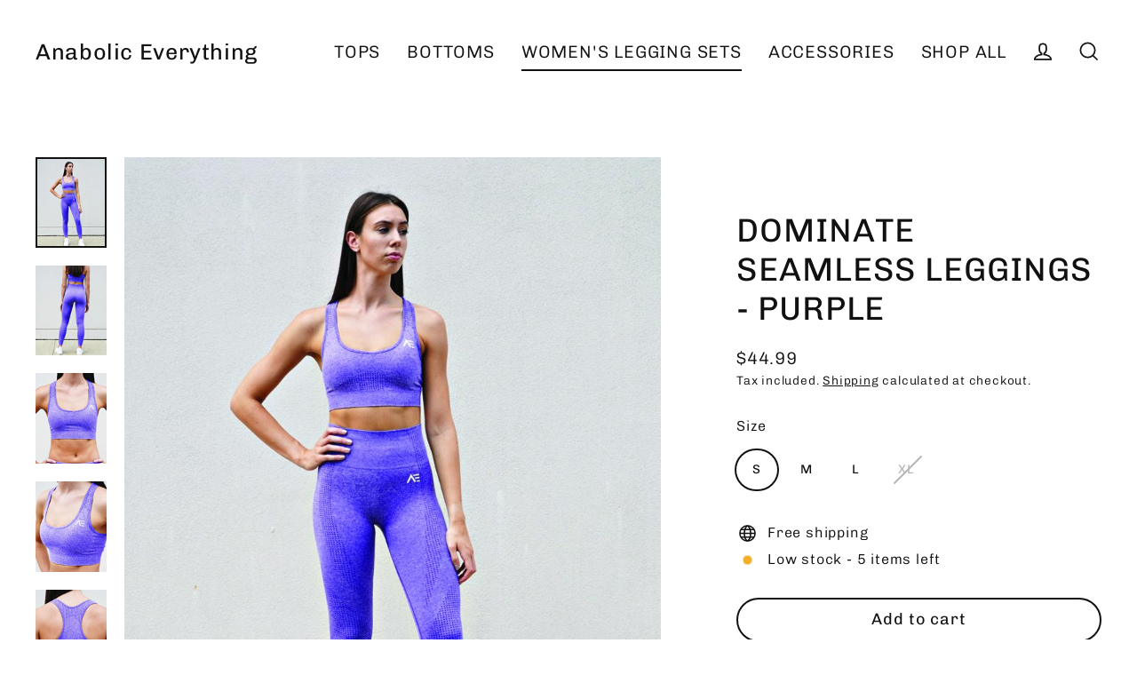

--- FILE ---
content_type: text/html; charset=utf-8
request_url: https://anaboliceverything.com/collections/leggings/products/genesis-leggings-purple
body_size: 23234
content:
<!doctype html>
<html class="no-js" lang="en" dir="ltr">
<head>
  <meta charset="utf-8">
  <meta http-equiv="X-UA-Compatible" content="IE=edge">
  <meta name="viewport" content="width=device-width,initial-scale=1">
  <meta name="theme-color" content="#def4a9">
  <link rel="canonical" href="https://anaboliceverything.com/products/genesis-leggings-purple">
  <link rel="preconnect" href="https://cdn.shopify.com" crossorigin>
  <link rel="preconnect" href="https://fonts.shopifycdn.com" crossorigin>
  <link rel="dns-prefetch" href="https://productreviews.shopifycdn.com">
  <link rel="dns-prefetch" href="https://ajax.googleapis.com">
  <link rel="dns-prefetch" href="https://maps.googleapis.com">
  <link rel="dns-prefetch" href="https://maps.gstatic.com"><link rel="shortcut icon" href="//anaboliceverything.com/cdn/shop/files/AE-logo1_32x32.png?v=1644500444" type="image/png" /><title>DOMINATE SEAMLESS LEGGINGS - PURPLE
&ndash; Anabolic Everything
</title>
<meta name="description" content="Are you tired of workout clothes that can&#39;t keep up with your sweat sessions? Look no further than our sweat-wicking activewear, tested and perfected for those who sweat buckets. Our collection boasts a unique compression quality that holds everything together nicely, ensuring a comfortable workout without the annoyanc"><meta property="og:site_name" content="Anabolic Everything">
  <meta property="og:url" content="https://anaboliceverything.com/products/genesis-leggings-purple">
  <meta property="og:title" content="DOMINATE SEAMLESS LEGGINGS - PURPLE">
  <meta property="og:type" content="product">
  <meta property="og:description" content="Are you tired of workout clothes that can&#39;t keep up with your sweat sessions? Look no further than our sweat-wicking activewear, tested and perfected for those who sweat buckets. Our collection boasts a unique compression quality that holds everything together nicely, ensuring a comfortable workout without the annoyanc"><meta property="og:image" content="http://anaboliceverything.com/cdn/shop/products/purpleLeggings1_1200x1200.jpg?v=1569610185"><meta property="og:image" content="http://anaboliceverything.com/cdn/shop/products/purpleLeggings2_1200x1200.jpg?v=1569610211"><meta property="og:image" content="http://anaboliceverything.com/cdn/shop/products/purpleLeggings3_1200x1200.jpg?v=1569610223">
  <meta property="og:image:secure_url" content="https://anaboliceverything.com/cdn/shop/products/purpleLeggings1_1200x1200.jpg?v=1569610185"><meta property="og:image:secure_url" content="https://anaboliceverything.com/cdn/shop/products/purpleLeggings2_1200x1200.jpg?v=1569610211"><meta property="og:image:secure_url" content="https://anaboliceverything.com/cdn/shop/products/purpleLeggings3_1200x1200.jpg?v=1569610223">
  <meta name="twitter:site" content="@">
  <meta name="twitter:card" content="summary_large_image">
  <meta name="twitter:title" content="DOMINATE SEAMLESS LEGGINGS - PURPLE">
  <meta name="twitter:description" content="Are you tired of workout clothes that can&#39;t keep up with your sweat sessions? Look no further than our sweat-wicking activewear, tested and perfected for those who sweat buckets. Our collection boasts a unique compression quality that holds everything together nicely, ensuring a comfortable workout without the annoyanc">
<script>window.performance && window.performance.mark && window.performance.mark('shopify.content_for_header.start');</script><meta name="facebook-domain-verification" content="304id4yz4rzzvojstnfmjvtzmsujoc">
<meta name="facebook-domain-verification" content="jjilearswnjbgk6t9rfg5hwro16evy">
<meta id="shopify-digital-wallet" name="shopify-digital-wallet" content="/24171033/digital_wallets/dialog">
<meta name="shopify-checkout-api-token" content="c7edee76e86f7160738cf474cb93a907">
<meta id="in-context-paypal-metadata" data-shop-id="24171033" data-venmo-supported="false" data-environment="production" data-locale="en_US" data-paypal-v4="true" data-currency="USD">
<link rel="alternate" type="application/json+oembed" href="https://anaboliceverything.com/products/genesis-leggings-purple.oembed">
<script async="async" src="/checkouts/internal/preloads.js?locale=en-US"></script>
<script id="shopify-features" type="application/json">{"accessToken":"c7edee76e86f7160738cf474cb93a907","betas":["rich-media-storefront-analytics"],"domain":"anaboliceverything.com","predictiveSearch":true,"shopId":24171033,"locale":"en"}</script>
<script>var Shopify = Shopify || {};
Shopify.shop = "anaboliceverything.myshopify.com";
Shopify.locale = "en";
Shopify.currency = {"active":"USD","rate":"1.0"};
Shopify.country = "US";
Shopify.theme = {"name":"Streamline-v6.4.0 (11-18-2023)","id":125874110547,"schema_name":"Streamline","schema_version":"6.4.0","theme_store_id":null,"role":"main"};
Shopify.theme.handle = "null";
Shopify.theme.style = {"id":null,"handle":null};
Shopify.cdnHost = "anaboliceverything.com/cdn";
Shopify.routes = Shopify.routes || {};
Shopify.routes.root = "/";</script>
<script type="module">!function(o){(o.Shopify=o.Shopify||{}).modules=!0}(window);</script>
<script>!function(o){function n(){var o=[];function n(){o.push(Array.prototype.slice.apply(arguments))}return n.q=o,n}var t=o.Shopify=o.Shopify||{};t.loadFeatures=n(),t.autoloadFeatures=n()}(window);</script>
<script id="shop-js-analytics" type="application/json">{"pageType":"product"}</script>
<script defer="defer" async type="module" src="//anaboliceverything.com/cdn/shopifycloud/shop-js/modules/v2/client.init-shop-cart-sync_C5BV16lS.en.esm.js"></script>
<script defer="defer" async type="module" src="//anaboliceverything.com/cdn/shopifycloud/shop-js/modules/v2/chunk.common_CygWptCX.esm.js"></script>
<script type="module">
  await import("//anaboliceverything.com/cdn/shopifycloud/shop-js/modules/v2/client.init-shop-cart-sync_C5BV16lS.en.esm.js");
await import("//anaboliceverything.com/cdn/shopifycloud/shop-js/modules/v2/chunk.common_CygWptCX.esm.js");

  window.Shopify.SignInWithShop?.initShopCartSync?.({"fedCMEnabled":true,"windoidEnabled":true});

</script>
<script>(function() {
  var isLoaded = false;
  function asyncLoad() {
    if (isLoaded) return;
    isLoaded = true;
    var urls = ["https:\/\/scripttags.justuno.com\/shopify_justuno_24171033_631c0dc0-01b6-11ea-9afa-31d6dd58dcf0.js?shop=anaboliceverything.myshopify.com","https:\/\/shopify.covet.pics\/covet-pics-widget-inject.js?shop=anaboliceverything.myshopify.com","https:\/\/static.klaviyo.com\/onsite\/js\/Mz68MM\/klaviyo.js?company_id=Mz68MM\u0026shop=anaboliceverything.myshopify.com"];
    for (var i = 0; i < urls.length; i++) {
      var s = document.createElement('script');
      s.type = 'text/javascript';
      s.async = true;
      s.src = urls[i];
      var x = document.getElementsByTagName('script')[0];
      x.parentNode.insertBefore(s, x);
    }
  };
  if(window.attachEvent) {
    window.attachEvent('onload', asyncLoad);
  } else {
    window.addEventListener('load', asyncLoad, false);
  }
})();</script>
<script id="__st">var __st={"a":24171033,"offset":-18000,"reqid":"f699f1cc-4cae-4cd6-ae5b-6cb8968a5c81-1768760489","pageurl":"anaboliceverything.com\/collections\/leggings\/products\/genesis-leggings-purple","u":"500e5541e77e","p":"product","rtyp":"product","rid":3948962873427};</script>
<script>window.ShopifyPaypalV4VisibilityTracking = true;</script>
<script id="captcha-bootstrap">!function(){'use strict';const t='contact',e='account',n='new_comment',o=[[t,t],['blogs',n],['comments',n],[t,'customer']],c=[[e,'customer_login'],[e,'guest_login'],[e,'recover_customer_password'],[e,'create_customer']],r=t=>t.map((([t,e])=>`form[action*='/${t}']:not([data-nocaptcha='true']) input[name='form_type'][value='${e}']`)).join(','),a=t=>()=>t?[...document.querySelectorAll(t)].map((t=>t.form)):[];function s(){const t=[...o],e=r(t);return a(e)}const i='password',u='form_key',d=['recaptcha-v3-token','g-recaptcha-response','h-captcha-response',i],f=()=>{try{return window.sessionStorage}catch{return}},m='__shopify_v',_=t=>t.elements[u];function p(t,e,n=!1){try{const o=window.sessionStorage,c=JSON.parse(o.getItem(e)),{data:r}=function(t){const{data:e,action:n}=t;return t[m]||n?{data:e,action:n}:{data:t,action:n}}(c);for(const[e,n]of Object.entries(r))t.elements[e]&&(t.elements[e].value=n);n&&o.removeItem(e)}catch(o){console.error('form repopulation failed',{error:o})}}const l='form_type',E='cptcha';function T(t){t.dataset[E]=!0}const w=window,h=w.document,L='Shopify',v='ce_forms',y='captcha';let A=!1;((t,e)=>{const n=(g='f06e6c50-85a8-45c8-87d0-21a2b65856fe',I='https://cdn.shopify.com/shopifycloud/storefront-forms-hcaptcha/ce_storefront_forms_captcha_hcaptcha.v1.5.2.iife.js',D={infoText:'Protected by hCaptcha',privacyText:'Privacy',termsText:'Terms'},(t,e,n)=>{const o=w[L][v],c=o.bindForm;if(c)return c(t,g,e,D).then(n);var r;o.q.push([[t,g,e,D],n]),r=I,A||(h.body.append(Object.assign(h.createElement('script'),{id:'captcha-provider',async:!0,src:r})),A=!0)});var g,I,D;w[L]=w[L]||{},w[L][v]=w[L][v]||{},w[L][v].q=[],w[L][y]=w[L][y]||{},w[L][y].protect=function(t,e){n(t,void 0,e),T(t)},Object.freeze(w[L][y]),function(t,e,n,w,h,L){const[v,y,A,g]=function(t,e,n){const i=e?o:[],u=t?c:[],d=[...i,...u],f=r(d),m=r(i),_=r(d.filter((([t,e])=>n.includes(e))));return[a(f),a(m),a(_),s()]}(w,h,L),I=t=>{const e=t.target;return e instanceof HTMLFormElement?e:e&&e.form},D=t=>v().includes(t);t.addEventListener('submit',(t=>{const e=I(t);if(!e)return;const n=D(e)&&!e.dataset.hcaptchaBound&&!e.dataset.recaptchaBound,o=_(e),c=g().includes(e)&&(!o||!o.value);(n||c)&&t.preventDefault(),c&&!n&&(function(t){try{if(!f())return;!function(t){const e=f();if(!e)return;const n=_(t);if(!n)return;const o=n.value;o&&e.removeItem(o)}(t);const e=Array.from(Array(32),(()=>Math.random().toString(36)[2])).join('');!function(t,e){_(t)||t.append(Object.assign(document.createElement('input'),{type:'hidden',name:u})),t.elements[u].value=e}(t,e),function(t,e){const n=f();if(!n)return;const o=[...t.querySelectorAll(`input[type='${i}']`)].map((({name:t})=>t)),c=[...d,...o],r={};for(const[a,s]of new FormData(t).entries())c.includes(a)||(r[a]=s);n.setItem(e,JSON.stringify({[m]:1,action:t.action,data:r}))}(t,e)}catch(e){console.error('failed to persist form',e)}}(e),e.submit())}));const S=(t,e)=>{t&&!t.dataset[E]&&(n(t,e.some((e=>e===t))),T(t))};for(const o of['focusin','change'])t.addEventListener(o,(t=>{const e=I(t);D(e)&&S(e,y())}));const B=e.get('form_key'),M=e.get(l),P=B&&M;t.addEventListener('DOMContentLoaded',(()=>{const t=y();if(P)for(const e of t)e.elements[l].value===M&&p(e,B);[...new Set([...A(),...v().filter((t=>'true'===t.dataset.shopifyCaptcha))])].forEach((e=>S(e,t)))}))}(h,new URLSearchParams(w.location.search),n,t,e,['guest_login'])})(!0,!0)}();</script>
<script integrity="sha256-4kQ18oKyAcykRKYeNunJcIwy7WH5gtpwJnB7kiuLZ1E=" data-source-attribution="shopify.loadfeatures" defer="defer" src="//anaboliceverything.com/cdn/shopifycloud/storefront/assets/storefront/load_feature-a0a9edcb.js" crossorigin="anonymous"></script>
<script data-source-attribution="shopify.dynamic_checkout.dynamic.init">var Shopify=Shopify||{};Shopify.PaymentButton=Shopify.PaymentButton||{isStorefrontPortableWallets:!0,init:function(){window.Shopify.PaymentButton.init=function(){};var t=document.createElement("script");t.src="https://anaboliceverything.com/cdn/shopifycloud/portable-wallets/latest/portable-wallets.en.js",t.type="module",document.head.appendChild(t)}};
</script>
<script data-source-attribution="shopify.dynamic_checkout.buyer_consent">
  function portableWalletsHideBuyerConsent(e){var t=document.getElementById("shopify-buyer-consent"),n=document.getElementById("shopify-subscription-policy-button");t&&n&&(t.classList.add("hidden"),t.setAttribute("aria-hidden","true"),n.removeEventListener("click",e))}function portableWalletsShowBuyerConsent(e){var t=document.getElementById("shopify-buyer-consent"),n=document.getElementById("shopify-subscription-policy-button");t&&n&&(t.classList.remove("hidden"),t.removeAttribute("aria-hidden"),n.addEventListener("click",e))}window.Shopify?.PaymentButton&&(window.Shopify.PaymentButton.hideBuyerConsent=portableWalletsHideBuyerConsent,window.Shopify.PaymentButton.showBuyerConsent=portableWalletsShowBuyerConsent);
</script>
<script>
  function portableWalletsCleanup(e){e&&e.src&&console.error("Failed to load portable wallets script "+e.src);var t=document.querySelectorAll("shopify-accelerated-checkout .shopify-payment-button__skeleton, shopify-accelerated-checkout-cart .wallet-cart-button__skeleton"),e=document.getElementById("shopify-buyer-consent");for(let e=0;e<t.length;e++)t[e].remove();e&&e.remove()}function portableWalletsNotLoadedAsModule(e){e instanceof ErrorEvent&&"string"==typeof e.message&&e.message.includes("import.meta")&&"string"==typeof e.filename&&e.filename.includes("portable-wallets")&&(window.removeEventListener("error",portableWalletsNotLoadedAsModule),window.Shopify.PaymentButton.failedToLoad=e,"loading"===document.readyState?document.addEventListener("DOMContentLoaded",window.Shopify.PaymentButton.init):window.Shopify.PaymentButton.init())}window.addEventListener("error",portableWalletsNotLoadedAsModule);
</script>

<script type="module" src="https://anaboliceverything.com/cdn/shopifycloud/portable-wallets/latest/portable-wallets.en.js" onError="portableWalletsCleanup(this)" crossorigin="anonymous"></script>
<script nomodule>
  document.addEventListener("DOMContentLoaded", portableWalletsCleanup);
</script>

<link id="shopify-accelerated-checkout-styles" rel="stylesheet" media="screen" href="https://anaboliceverything.com/cdn/shopifycloud/portable-wallets/latest/accelerated-checkout-backwards-compat.css" crossorigin="anonymous">
<style id="shopify-accelerated-checkout-cart">
        #shopify-buyer-consent {
  margin-top: 1em;
  display: inline-block;
  width: 100%;
}

#shopify-buyer-consent.hidden {
  display: none;
}

#shopify-subscription-policy-button {
  background: none;
  border: none;
  padding: 0;
  text-decoration: underline;
  font-size: inherit;
  cursor: pointer;
}

#shopify-subscription-policy-button::before {
  box-shadow: none;
}

      </style>

<script>window.performance && window.performance.mark && window.performance.mark('shopify.content_for_header.end');</script>

  <script>
    var theme = {
      stylesheet: "//anaboliceverything.com/cdn/shop/t/21/assets/theme.css?v=167527591576510092051700360508",
      template: "product",
      routes: {
        home: "/",
        cart: "/cart.js",
        cartPage: "/cart",
        cartAdd: "/cart/add.js",
        cartChange: "/cart/change.js",
        predictiveSearch: "/search/suggest"
      },
      strings: {
        addToCart: "Add to cart",
        soldOut: "Sold Out",
        unavailable: "Unavailable",
        regularPrice: "Regular price",
        salePrice: "Sale price",
        inStockLabel: "In stock, ready to ship",
        oneStockLabel: "Low stock - [count] item left",
        otherStockLabel: "Low stock - [count] items left",
        willNotShipUntil: "Ready to ship [date]",
        willBeInStockAfter: "Back in stock [date]",
        waitingForStock: "Inventory on the way",
        cartItems: "[count] items",
        cartConfirmDelete: "Are you sure you want to remove this item?",
        cartTermsConfirmation: "You must agree with the terms and conditions of sales to check out",
        maxQuantity: "You can only have [quantity] of [title] in your cart."
      },
      settings: {
        cartType: "sticky",
        isCustomerTemplate: false,
        moneyFormat: "${{amount}}",
        quickView: false,
        hoverProductGrid: true,
        themeName: 'Streamline',
        themeVersion: "6.4.0",
        predictiveSearchType: "product",
      }
    };

    document.documentElement.className = document.documentElement.className.replace('no-js', 'js');
  </script><style data-shopify>:root {
    --typeHeaderPrimary: Chivo;
    --typeHeaderFallback: sans-serif;
    --typeHeaderSize: 37px;
    --typeHeaderStyle: normal;
    --typeHeaderWeight: 400;
    --typeHeaderLineHeight: 1.2;
    --typeHeaderSpacing: 0.025em;

    --typeBasePrimary:Chivo;
    --typeBaseFallback:sans-serif;
    --typeBaseSize: 16px;
    --typeBaseWeight: 300;
    --typeBaseStyle: normal;
    --typeBaseSpacing: 0.05em;
    --typeBaseLineHeight: 1.5;

    
      --buttonRadius: 35px;
    

    --iconWeight: 4px;
    --iconLinecaps: miter;
  }

  

  .hero {
    background-image: linear-gradient(100deg, #000000 40%, #212121 63%, #000000 79%);
  }

  .placeholder-content,
  .image-wrap,
  .skrim__link,
  .pswp__img--placeholder {
    background-image: linear-gradient(100deg, #ffffff 40%, #f7f7f7 63%, #ffffff 79%);
  }</style><style>
  @font-face {
  font-family: Chivo;
  font-weight: 400;
  font-style: normal;
  font-display: swap;
  src: url("//anaboliceverything.com/cdn/fonts/chivo/chivo_n4.059fadbbf52d9f02350103459eb216e4b24c4661.woff2") format("woff2"),
       url("//anaboliceverything.com/cdn/fonts/chivo/chivo_n4.f2f8fca8b7ff9f510fa7f09ffe5448b3504bccf5.woff") format("woff");
}

  @font-face {
  font-family: Chivo;
  font-weight: 300;
  font-style: normal;
  font-display: swap;
  src: url("//anaboliceverything.com/cdn/fonts/chivo/chivo_n3.fb80e941232f42a4b64ce71a8ad813487784f757.woff2") format("woff2"),
       url("//anaboliceverything.com/cdn/fonts/chivo/chivo_n3.05c5a348a26f1fd08229cb0855e7fb0194cc54c0.woff") format("woff");
}


  @font-face {
  font-family: Chivo;
  font-weight: 400;
  font-style: normal;
  font-display: swap;
  src: url("//anaboliceverything.com/cdn/fonts/chivo/chivo_n4.059fadbbf52d9f02350103459eb216e4b24c4661.woff2") format("woff2"),
       url("//anaboliceverything.com/cdn/fonts/chivo/chivo_n4.f2f8fca8b7ff9f510fa7f09ffe5448b3504bccf5.woff") format("woff");
}

  @font-face {
  font-family: Chivo;
  font-weight: 300;
  font-style: italic;
  font-display: swap;
  src: url("//anaboliceverything.com/cdn/fonts/chivo/chivo_i3.35d3c2981cb4a567452b12835e97013d5d7c7f9d.woff2") format("woff2"),
       url("//anaboliceverything.com/cdn/fonts/chivo/chivo_i3.d61a5af1ed21d50ee061ffa989d305b1719ff641.woff") format("woff");
}

  @font-face {
  font-family: Chivo;
  font-weight: 400;
  font-style: italic;
  font-display: swap;
  src: url("//anaboliceverything.com/cdn/fonts/chivo/chivo_i4.95e9c0ba514943a715970b2897b31bdfdc9132b8.woff2") format("woff2"),
       url("//anaboliceverything.com/cdn/fonts/chivo/chivo_i4.31da6515f3970f86ac14321ace1609bd161f315f.woff") format("woff");
}


  body,
  input,
  textarea,
  button,
  select {
    -webkit-font-smoothing: antialiased;
    -webkit-text-size-adjust: 100%;
    text-rendering: optimizeSpeed;
    font-family: var(--typeBasePrimary), var(--typeBaseFallback);
    font-size: calc(var(--typeBaseSize) * 0.85);
    font-weight: var(--typeBaseWeight);
    font-style: var(--typeBaseStyle);
    letter-spacing: var(--typeBaseSpacing);
    line-height: var(--typeBaseLineHeight);
  }

  @media only screen and (min-width: 769px) {
    body,
    input,
    textarea,
    button,
    select {
      font-size: var(--typeBaseSize);
    }
  }

  .page-container,
  .overscroll-loader {
    display: none;
  }

  h1, .h1,
  h3, .h3,
  h4, .h4,
  h5, .h5,
  h6, .h6,
  .section-header__title,
  .spr-header-title.spr-header-title {
    font-family: var(--typeHeaderPrimary), var(--typeHeaderFallback);
    font-weight: var(--typeHeaderWeight);
    font-style: normal;
    letter-spacing: var(--typeHeaderSpacing);
    line-height: var(--typeHeaderLineHeight);
    word-break: break-word;

    
  }

  h2, .h2 {
    font-family: var(--typeBasePrimary), var(--typeBaseFallback);
    font-weight: var(--typeBaseWeight);
    letter-spacing: var(--typeBaseSpacing);
    line-height: var(--typeBaseLineHeight);
  }

  
  @keyframes pulse-fade {
    0% {
      opacity: 0;
    }
    50% {
      opacity: 1;
    }
    100% {
      opacity: 0;
    }
  }

  .splash-screen {
    box-sizing: border-box;
    display: flex;
    position: fixed;
    left: 0;
    top: 0;
    right: 0;
    bottom: 0;
    align-items: center;
    justify-content: center;
    z-index: 10001;
    background-color: #ffffff;
  }

  .splash-screen__loader {
    max-width: 100px;
  }

  @media only screen and (min-width: 769px) {
    .splash-screen__loader {
      max-width: 100px;
    }
  }

  .splash-screen img {
    display: block;
    max-width: 100%;
    border: 0 none;
    height: auto;
    animation: pulse-fade 0.4s infinite linear;
  }

  .loader-text {
    letter-spacing: 0.2em;
    font-size: 1.5em;
    text-transform: uppercase;
    animation: pulse-fade 0.4s infinite linear;
  }

  .loader-logo {
    display: none;
    position: fixed;
    left: 0;
    top: 0;
    right: 0;
    bottom: 0;
    align-items: center;
    justify-content: center;
    background-color: #ffffff;
    z-index: 6000;
  }

  .loader-logo__img {
    display: block;
  }

  .transition-body {
    opacity: 0;
  }

  .btn--loading span:after {
    content: "Loading";
  }
</style>
<link href="//anaboliceverything.com/cdn/shop/t/21/assets/theme.css?v=167527591576510092051700360508" rel="stylesheet" type="text/css" media="all" />
<script src="//anaboliceverything.com/cdn/shop/t/21/assets/vendor-v6.js" defer="defer"></script>
  <script src="//anaboliceverything.com/cdn/shop/t/21/assets/theme.js?v=14263142801696088921700360496" defer="defer"></script>
<link href="https://monorail-edge.shopifysvc.com" rel="dns-prefetch">
<script>(function(){if ("sendBeacon" in navigator && "performance" in window) {try {var session_token_from_headers = performance.getEntriesByType('navigation')[0].serverTiming.find(x => x.name == '_s').description;} catch {var session_token_from_headers = undefined;}var session_cookie_matches = document.cookie.match(/_shopify_s=([^;]*)/);var session_token_from_cookie = session_cookie_matches && session_cookie_matches.length === 2 ? session_cookie_matches[1] : "";var session_token = session_token_from_headers || session_token_from_cookie || "";function handle_abandonment_event(e) {var entries = performance.getEntries().filter(function(entry) {return /monorail-edge.shopifysvc.com/.test(entry.name);});if (!window.abandonment_tracked && entries.length === 0) {window.abandonment_tracked = true;var currentMs = Date.now();var navigation_start = performance.timing.navigationStart;var payload = {shop_id: 24171033,url: window.location.href,navigation_start,duration: currentMs - navigation_start,session_token,page_type: "product"};window.navigator.sendBeacon("https://monorail-edge.shopifysvc.com/v1/produce", JSON.stringify({schema_id: "online_store_buyer_site_abandonment/1.1",payload: payload,metadata: {event_created_at_ms: currentMs,event_sent_at_ms: currentMs}}));}}window.addEventListener('pagehide', handle_abandonment_event);}}());</script>
<script id="web-pixels-manager-setup">(function e(e,d,r,n,o){if(void 0===o&&(o={}),!Boolean(null===(a=null===(i=window.Shopify)||void 0===i?void 0:i.analytics)||void 0===a?void 0:a.replayQueue)){var i,a;window.Shopify=window.Shopify||{};var t=window.Shopify;t.analytics=t.analytics||{};var s=t.analytics;s.replayQueue=[],s.publish=function(e,d,r){return s.replayQueue.push([e,d,r]),!0};try{self.performance.mark("wpm:start")}catch(e){}var l=function(){var e={modern:/Edge?\/(1{2}[4-9]|1[2-9]\d|[2-9]\d{2}|\d{4,})\.\d+(\.\d+|)|Firefox\/(1{2}[4-9]|1[2-9]\d|[2-9]\d{2}|\d{4,})\.\d+(\.\d+|)|Chrom(ium|e)\/(9{2}|\d{3,})\.\d+(\.\d+|)|(Maci|X1{2}).+ Version\/(15\.\d+|(1[6-9]|[2-9]\d|\d{3,})\.\d+)([,.]\d+|)( \(\w+\)|)( Mobile\/\w+|) Safari\/|Chrome.+OPR\/(9{2}|\d{3,})\.\d+\.\d+|(CPU[ +]OS|iPhone[ +]OS|CPU[ +]iPhone|CPU IPhone OS|CPU iPad OS)[ +]+(15[._]\d+|(1[6-9]|[2-9]\d|\d{3,})[._]\d+)([._]\d+|)|Android:?[ /-](13[3-9]|1[4-9]\d|[2-9]\d{2}|\d{4,})(\.\d+|)(\.\d+|)|Android.+Firefox\/(13[5-9]|1[4-9]\d|[2-9]\d{2}|\d{4,})\.\d+(\.\d+|)|Android.+Chrom(ium|e)\/(13[3-9]|1[4-9]\d|[2-9]\d{2}|\d{4,})\.\d+(\.\d+|)|SamsungBrowser\/([2-9]\d|\d{3,})\.\d+/,legacy:/Edge?\/(1[6-9]|[2-9]\d|\d{3,})\.\d+(\.\d+|)|Firefox\/(5[4-9]|[6-9]\d|\d{3,})\.\d+(\.\d+|)|Chrom(ium|e)\/(5[1-9]|[6-9]\d|\d{3,})\.\d+(\.\d+|)([\d.]+$|.*Safari\/(?![\d.]+ Edge\/[\d.]+$))|(Maci|X1{2}).+ Version\/(10\.\d+|(1[1-9]|[2-9]\d|\d{3,})\.\d+)([,.]\d+|)( \(\w+\)|)( Mobile\/\w+|) Safari\/|Chrome.+OPR\/(3[89]|[4-9]\d|\d{3,})\.\d+\.\d+|(CPU[ +]OS|iPhone[ +]OS|CPU[ +]iPhone|CPU IPhone OS|CPU iPad OS)[ +]+(10[._]\d+|(1[1-9]|[2-9]\d|\d{3,})[._]\d+)([._]\d+|)|Android:?[ /-](13[3-9]|1[4-9]\d|[2-9]\d{2}|\d{4,})(\.\d+|)(\.\d+|)|Mobile Safari.+OPR\/([89]\d|\d{3,})\.\d+\.\d+|Android.+Firefox\/(13[5-9]|1[4-9]\d|[2-9]\d{2}|\d{4,})\.\d+(\.\d+|)|Android.+Chrom(ium|e)\/(13[3-9]|1[4-9]\d|[2-9]\d{2}|\d{4,})\.\d+(\.\d+|)|Android.+(UC? ?Browser|UCWEB|U3)[ /]?(15\.([5-9]|\d{2,})|(1[6-9]|[2-9]\d|\d{3,})\.\d+)\.\d+|SamsungBrowser\/(5\.\d+|([6-9]|\d{2,})\.\d+)|Android.+MQ{2}Browser\/(14(\.(9|\d{2,})|)|(1[5-9]|[2-9]\d|\d{3,})(\.\d+|))(\.\d+|)|K[Aa][Ii]OS\/(3\.\d+|([4-9]|\d{2,})\.\d+)(\.\d+|)/},d=e.modern,r=e.legacy,n=navigator.userAgent;return n.match(d)?"modern":n.match(r)?"legacy":"unknown"}(),u="modern"===l?"modern":"legacy",c=(null!=n?n:{modern:"",legacy:""})[u],f=function(e){return[e.baseUrl,"/wpm","/b",e.hashVersion,"modern"===e.buildTarget?"m":"l",".js"].join("")}({baseUrl:d,hashVersion:r,buildTarget:u}),m=function(e){var d=e.version,r=e.bundleTarget,n=e.surface,o=e.pageUrl,i=e.monorailEndpoint;return{emit:function(e){var a=e.status,t=e.errorMsg,s=(new Date).getTime(),l=JSON.stringify({metadata:{event_sent_at_ms:s},events:[{schema_id:"web_pixels_manager_load/3.1",payload:{version:d,bundle_target:r,page_url:o,status:a,surface:n,error_msg:t},metadata:{event_created_at_ms:s}}]});if(!i)return console&&console.warn&&console.warn("[Web Pixels Manager] No Monorail endpoint provided, skipping logging."),!1;try{return self.navigator.sendBeacon.bind(self.navigator)(i,l)}catch(e){}var u=new XMLHttpRequest;try{return u.open("POST",i,!0),u.setRequestHeader("Content-Type","text/plain"),u.send(l),!0}catch(e){return console&&console.warn&&console.warn("[Web Pixels Manager] Got an unhandled error while logging to Monorail."),!1}}}}({version:r,bundleTarget:l,surface:e.surface,pageUrl:self.location.href,monorailEndpoint:e.monorailEndpoint});try{o.browserTarget=l,function(e){var d=e.src,r=e.async,n=void 0===r||r,o=e.onload,i=e.onerror,a=e.sri,t=e.scriptDataAttributes,s=void 0===t?{}:t,l=document.createElement("script"),u=document.querySelector("head"),c=document.querySelector("body");if(l.async=n,l.src=d,a&&(l.integrity=a,l.crossOrigin="anonymous"),s)for(var f in s)if(Object.prototype.hasOwnProperty.call(s,f))try{l.dataset[f]=s[f]}catch(e){}if(o&&l.addEventListener("load",o),i&&l.addEventListener("error",i),u)u.appendChild(l);else{if(!c)throw new Error("Did not find a head or body element to append the script");c.appendChild(l)}}({src:f,async:!0,onload:function(){if(!function(){var e,d;return Boolean(null===(d=null===(e=window.Shopify)||void 0===e?void 0:e.analytics)||void 0===d?void 0:d.initialized)}()){var d=window.webPixelsManager.init(e)||void 0;if(d){var r=window.Shopify.analytics;r.replayQueue.forEach((function(e){var r=e[0],n=e[1],o=e[2];d.publishCustomEvent(r,n,o)})),r.replayQueue=[],r.publish=d.publishCustomEvent,r.visitor=d.visitor,r.initialized=!0}}},onerror:function(){return m.emit({status:"failed",errorMsg:"".concat(f," has failed to load")})},sri:function(e){var d=/^sha384-[A-Za-z0-9+/=]+$/;return"string"==typeof e&&d.test(e)}(c)?c:"",scriptDataAttributes:o}),m.emit({status:"loading"})}catch(e){m.emit({status:"failed",errorMsg:(null==e?void 0:e.message)||"Unknown error"})}}})({shopId: 24171033,storefrontBaseUrl: "https://anaboliceverything.com",extensionsBaseUrl: "https://extensions.shopifycdn.com/cdn/shopifycloud/web-pixels-manager",monorailEndpoint: "https://monorail-edge.shopifysvc.com/unstable/produce_batch",surface: "storefront-renderer",enabledBetaFlags: ["2dca8a86"],webPixelsConfigList: [{"id":"807501907","configuration":"{\"accountID\":\"98cffeac7b9f414da71d0e37853b6b18\"}","eventPayloadVersion":"v1","runtimeContext":"STRICT","scriptVersion":"15ce6a0454461d5bcddf88aadcfc4085","type":"APP","apiClientId":158237,"privacyPurposes":[],"dataSharingAdjustments":{"protectedCustomerApprovalScopes":["read_customer_address","read_customer_email","read_customer_name","read_customer_personal_data"]}},{"id":"115900499","configuration":"{\"pixel_id\":\"410825639616313\",\"pixel_type\":\"facebook_pixel\",\"metaapp_system_user_token\":\"-\"}","eventPayloadVersion":"v1","runtimeContext":"OPEN","scriptVersion":"ca16bc87fe92b6042fbaa3acc2fbdaa6","type":"APP","apiClientId":2329312,"privacyPurposes":["ANALYTICS","MARKETING","SALE_OF_DATA"],"dataSharingAdjustments":{"protectedCustomerApprovalScopes":["read_customer_address","read_customer_email","read_customer_name","read_customer_personal_data","read_customer_phone"]}},{"id":"83722323","eventPayloadVersion":"v1","runtimeContext":"LAX","scriptVersion":"1","type":"CUSTOM","privacyPurposes":["ANALYTICS"],"name":"Google Analytics tag (migrated)"},{"id":"shopify-app-pixel","configuration":"{}","eventPayloadVersion":"v1","runtimeContext":"STRICT","scriptVersion":"0450","apiClientId":"shopify-pixel","type":"APP","privacyPurposes":["ANALYTICS","MARKETING"]},{"id":"shopify-custom-pixel","eventPayloadVersion":"v1","runtimeContext":"LAX","scriptVersion":"0450","apiClientId":"shopify-pixel","type":"CUSTOM","privacyPurposes":["ANALYTICS","MARKETING"]}],isMerchantRequest: false,initData: {"shop":{"name":"Anabolic Everything","paymentSettings":{"currencyCode":"USD"},"myshopifyDomain":"anaboliceverything.myshopify.com","countryCode":"US","storefrontUrl":"https:\/\/anaboliceverything.com"},"customer":null,"cart":null,"checkout":null,"productVariants":[{"price":{"amount":44.99,"currencyCode":"USD"},"product":{"title":"DOMINATE SEAMLESS LEGGINGS - PURPLE","vendor":"AnabolicEverything","id":"3948962873427","untranslatedTitle":"DOMINATE SEAMLESS LEGGINGS - PURPLE","url":"\/products\/genesis-leggings-purple","type":"Leggings"},"id":"29508784095315","image":{"src":"\/\/anaboliceverything.com\/cdn\/shop\/products\/purpleLeggings1.jpg?v=1569610185"},"sku":"126","title":"S","untranslatedTitle":"S"},{"price":{"amount":44.99,"currencyCode":"USD"},"product":{"title":"DOMINATE SEAMLESS LEGGINGS - PURPLE","vendor":"AnabolicEverything","id":"3948962873427","untranslatedTitle":"DOMINATE SEAMLESS LEGGINGS - PURPLE","url":"\/products\/genesis-leggings-purple","type":"Leggings"},"id":"29508784128083","image":{"src":"\/\/anaboliceverything.com\/cdn\/shop\/products\/purpleLeggings1.jpg?v=1569610185"},"sku":"127","title":"M","untranslatedTitle":"M"},{"price":{"amount":44.99,"currencyCode":"USD"},"product":{"title":"DOMINATE SEAMLESS LEGGINGS - PURPLE","vendor":"AnabolicEverything","id":"3948962873427","untranslatedTitle":"DOMINATE SEAMLESS LEGGINGS - PURPLE","url":"\/products\/genesis-leggings-purple","type":"Leggings"},"id":"29508784160851","image":{"src":"\/\/anaboliceverything.com\/cdn\/shop\/products\/purpleLeggings1.jpg?v=1569610185"},"sku":"128","title":"L","untranslatedTitle":"L"},{"price":{"amount":44.99,"currencyCode":"USD"},"product":{"title":"DOMINATE SEAMLESS LEGGINGS - PURPLE","vendor":"AnabolicEverything","id":"3948962873427","untranslatedTitle":"DOMINATE SEAMLESS LEGGINGS - PURPLE","url":"\/products\/genesis-leggings-purple","type":"Leggings"},"id":"29508784193619","image":{"src":"\/\/anaboliceverything.com\/cdn\/shop\/products\/purpleLeggings1.jpg?v=1569610185"},"sku":"129","title":"XL","untranslatedTitle":"XL"}],"purchasingCompany":null},},"https://anaboliceverything.com/cdn","fcfee988w5aeb613cpc8e4bc33m6693e112",{"modern":"","legacy":""},{"shopId":"24171033","storefrontBaseUrl":"https:\/\/anaboliceverything.com","extensionBaseUrl":"https:\/\/extensions.shopifycdn.com\/cdn\/shopifycloud\/web-pixels-manager","surface":"storefront-renderer","enabledBetaFlags":"[\"2dca8a86\"]","isMerchantRequest":"false","hashVersion":"fcfee988w5aeb613cpc8e4bc33m6693e112","publish":"custom","events":"[[\"page_viewed\",{}],[\"product_viewed\",{\"productVariant\":{\"price\":{\"amount\":44.99,\"currencyCode\":\"USD\"},\"product\":{\"title\":\"DOMINATE SEAMLESS LEGGINGS - PURPLE\",\"vendor\":\"AnabolicEverything\",\"id\":\"3948962873427\",\"untranslatedTitle\":\"DOMINATE SEAMLESS LEGGINGS - PURPLE\",\"url\":\"\/products\/genesis-leggings-purple\",\"type\":\"Leggings\"},\"id\":\"29508784095315\",\"image\":{\"src\":\"\/\/anaboliceverything.com\/cdn\/shop\/products\/purpleLeggings1.jpg?v=1569610185\"},\"sku\":\"126\",\"title\":\"S\",\"untranslatedTitle\":\"S\"}}]]"});</script><script>
  window.ShopifyAnalytics = window.ShopifyAnalytics || {};
  window.ShopifyAnalytics.meta = window.ShopifyAnalytics.meta || {};
  window.ShopifyAnalytics.meta.currency = 'USD';
  var meta = {"product":{"id":3948962873427,"gid":"gid:\/\/shopify\/Product\/3948962873427","vendor":"AnabolicEverything","type":"Leggings","handle":"genesis-leggings-purple","variants":[{"id":29508784095315,"price":4499,"name":"DOMINATE SEAMLESS LEGGINGS - PURPLE - S","public_title":"S","sku":"126"},{"id":29508784128083,"price":4499,"name":"DOMINATE SEAMLESS LEGGINGS - PURPLE - M","public_title":"M","sku":"127"},{"id":29508784160851,"price":4499,"name":"DOMINATE SEAMLESS LEGGINGS - PURPLE - L","public_title":"L","sku":"128"},{"id":29508784193619,"price":4499,"name":"DOMINATE SEAMLESS LEGGINGS - PURPLE - XL","public_title":"XL","sku":"129"}],"remote":false},"page":{"pageType":"product","resourceType":"product","resourceId":3948962873427,"requestId":"f699f1cc-4cae-4cd6-ae5b-6cb8968a5c81-1768760489"}};
  for (var attr in meta) {
    window.ShopifyAnalytics.meta[attr] = meta[attr];
  }
</script>
<script class="analytics">
  (function () {
    var customDocumentWrite = function(content) {
      var jquery = null;

      if (window.jQuery) {
        jquery = window.jQuery;
      } else if (window.Checkout && window.Checkout.$) {
        jquery = window.Checkout.$;
      }

      if (jquery) {
        jquery('body').append(content);
      }
    };

    var hasLoggedConversion = function(token) {
      if (token) {
        return document.cookie.indexOf('loggedConversion=' + token) !== -1;
      }
      return false;
    }

    var setCookieIfConversion = function(token) {
      if (token) {
        var twoMonthsFromNow = new Date(Date.now());
        twoMonthsFromNow.setMonth(twoMonthsFromNow.getMonth() + 2);

        document.cookie = 'loggedConversion=' + token + '; expires=' + twoMonthsFromNow;
      }
    }

    var trekkie = window.ShopifyAnalytics.lib = window.trekkie = window.trekkie || [];
    if (trekkie.integrations) {
      return;
    }
    trekkie.methods = [
      'identify',
      'page',
      'ready',
      'track',
      'trackForm',
      'trackLink'
    ];
    trekkie.factory = function(method) {
      return function() {
        var args = Array.prototype.slice.call(arguments);
        args.unshift(method);
        trekkie.push(args);
        return trekkie;
      };
    };
    for (var i = 0; i < trekkie.methods.length; i++) {
      var key = trekkie.methods[i];
      trekkie[key] = trekkie.factory(key);
    }
    trekkie.load = function(config) {
      trekkie.config = config || {};
      trekkie.config.initialDocumentCookie = document.cookie;
      var first = document.getElementsByTagName('script')[0];
      var script = document.createElement('script');
      script.type = 'text/javascript';
      script.onerror = function(e) {
        var scriptFallback = document.createElement('script');
        scriptFallback.type = 'text/javascript';
        scriptFallback.onerror = function(error) {
                var Monorail = {
      produce: function produce(monorailDomain, schemaId, payload) {
        var currentMs = new Date().getTime();
        var event = {
          schema_id: schemaId,
          payload: payload,
          metadata: {
            event_created_at_ms: currentMs,
            event_sent_at_ms: currentMs
          }
        };
        return Monorail.sendRequest("https://" + monorailDomain + "/v1/produce", JSON.stringify(event));
      },
      sendRequest: function sendRequest(endpointUrl, payload) {
        // Try the sendBeacon API
        if (window && window.navigator && typeof window.navigator.sendBeacon === 'function' && typeof window.Blob === 'function' && !Monorail.isIos12()) {
          var blobData = new window.Blob([payload], {
            type: 'text/plain'
          });

          if (window.navigator.sendBeacon(endpointUrl, blobData)) {
            return true;
          } // sendBeacon was not successful

        } // XHR beacon

        var xhr = new XMLHttpRequest();

        try {
          xhr.open('POST', endpointUrl);
          xhr.setRequestHeader('Content-Type', 'text/plain');
          xhr.send(payload);
        } catch (e) {
          console.log(e);
        }

        return false;
      },
      isIos12: function isIos12() {
        return window.navigator.userAgent.lastIndexOf('iPhone; CPU iPhone OS 12_') !== -1 || window.navigator.userAgent.lastIndexOf('iPad; CPU OS 12_') !== -1;
      }
    };
    Monorail.produce('monorail-edge.shopifysvc.com',
      'trekkie_storefront_load_errors/1.1',
      {shop_id: 24171033,
      theme_id: 125874110547,
      app_name: "storefront",
      context_url: window.location.href,
      source_url: "//anaboliceverything.com/cdn/s/trekkie.storefront.cd680fe47e6c39ca5d5df5f0a32d569bc48c0f27.min.js"});

        };
        scriptFallback.async = true;
        scriptFallback.src = '//anaboliceverything.com/cdn/s/trekkie.storefront.cd680fe47e6c39ca5d5df5f0a32d569bc48c0f27.min.js';
        first.parentNode.insertBefore(scriptFallback, first);
      };
      script.async = true;
      script.src = '//anaboliceverything.com/cdn/s/trekkie.storefront.cd680fe47e6c39ca5d5df5f0a32d569bc48c0f27.min.js';
      first.parentNode.insertBefore(script, first);
    };
    trekkie.load(
      {"Trekkie":{"appName":"storefront","development":false,"defaultAttributes":{"shopId":24171033,"isMerchantRequest":null,"themeId":125874110547,"themeCityHash":"9441732301994854303","contentLanguage":"en","currency":"USD","eventMetadataId":"68f1ec15-0f74-4300-baba-abea733ad943"},"isServerSideCookieWritingEnabled":true,"monorailRegion":"shop_domain","enabledBetaFlags":["65f19447"]},"Session Attribution":{},"S2S":{"facebookCapiEnabled":true,"source":"trekkie-storefront-renderer","apiClientId":580111}}
    );

    var loaded = false;
    trekkie.ready(function() {
      if (loaded) return;
      loaded = true;

      window.ShopifyAnalytics.lib = window.trekkie;

      var originalDocumentWrite = document.write;
      document.write = customDocumentWrite;
      try { window.ShopifyAnalytics.merchantGoogleAnalytics.call(this); } catch(error) {};
      document.write = originalDocumentWrite;

      window.ShopifyAnalytics.lib.page(null,{"pageType":"product","resourceType":"product","resourceId":3948962873427,"requestId":"f699f1cc-4cae-4cd6-ae5b-6cb8968a5c81-1768760489","shopifyEmitted":true});

      var match = window.location.pathname.match(/checkouts\/(.+)\/(thank_you|post_purchase)/)
      var token = match? match[1]: undefined;
      if (!hasLoggedConversion(token)) {
        setCookieIfConversion(token);
        window.ShopifyAnalytics.lib.track("Viewed Product",{"currency":"USD","variantId":29508784095315,"productId":3948962873427,"productGid":"gid:\/\/shopify\/Product\/3948962873427","name":"DOMINATE SEAMLESS LEGGINGS - PURPLE - S","price":"44.99","sku":"126","brand":"AnabolicEverything","variant":"S","category":"Leggings","nonInteraction":true,"remote":false},undefined,undefined,{"shopifyEmitted":true});
      window.ShopifyAnalytics.lib.track("monorail:\/\/trekkie_storefront_viewed_product\/1.1",{"currency":"USD","variantId":29508784095315,"productId":3948962873427,"productGid":"gid:\/\/shopify\/Product\/3948962873427","name":"DOMINATE SEAMLESS LEGGINGS - PURPLE - S","price":"44.99","sku":"126","brand":"AnabolicEverything","variant":"S","category":"Leggings","nonInteraction":true,"remote":false,"referer":"https:\/\/anaboliceverything.com\/collections\/leggings\/products\/genesis-leggings-purple"});
      }
    });


        var eventsListenerScript = document.createElement('script');
        eventsListenerScript.async = true;
        eventsListenerScript.src = "//anaboliceverything.com/cdn/shopifycloud/storefront/assets/shop_events_listener-3da45d37.js";
        document.getElementsByTagName('head')[0].appendChild(eventsListenerScript);

})();</script>
  <script>
  if (!window.ga || (window.ga && typeof window.ga !== 'function')) {
    window.ga = function ga() {
      (window.ga.q = window.ga.q || []).push(arguments);
      if (window.Shopify && window.Shopify.analytics && typeof window.Shopify.analytics.publish === 'function') {
        window.Shopify.analytics.publish("ga_stub_called", {}, {sendTo: "google_osp_migration"});
      }
      console.error("Shopify's Google Analytics stub called with:", Array.from(arguments), "\nSee https://help.shopify.com/manual/promoting-marketing/pixels/pixel-migration#google for more information.");
    };
    if (window.Shopify && window.Shopify.analytics && typeof window.Shopify.analytics.publish === 'function') {
      window.Shopify.analytics.publish("ga_stub_initialized", {}, {sendTo: "google_osp_migration"});
    }
  }
</script>
<script
  defer
  src="https://anaboliceverything.com/cdn/shopifycloud/perf-kit/shopify-perf-kit-3.0.4.min.js"
  data-application="storefront-renderer"
  data-shop-id="24171033"
  data-render-region="gcp-us-central1"
  data-page-type="product"
  data-theme-instance-id="125874110547"
  data-theme-name="Streamline"
  data-theme-version="6.4.0"
  data-monorail-region="shop_domain"
  data-resource-timing-sampling-rate="10"
  data-shs="true"
  data-shs-beacon="true"
  data-shs-export-with-fetch="true"
  data-shs-logs-sample-rate="1"
  data-shs-beacon-endpoint="https://anaboliceverything.com/api/collect"
></script>
</head>

<body class="template-product" ontouchstart="return true;" data-transitions="true" data-animate_underlines="true" data-animate_images="true" data-button_style="round" data-type_product_capitalize="false" data-type_header_capitalize="false" data-product_image_scatter="false" data-button_type_style="normal">
  <div id="OverscrollLoader" class="overscroll-loader" aria-hidden="true">
    <svg aria-hidden="true" focusable="false" role="presentation" class="icon icon--full-color icon-loader--full-color"><path class="icon-loader__close" d="m19 17.61 27.12 27.13m0-27.12L19 44.74"/><path class="icon-loader__path" d="M40 90a40 40 0 1 1 20 0"/></svg>
  </div>

  <div class="root"><script>window.setTimeout(function() { document.body.className += " loaded"; }, 25);</script><div class="splash-screen"><span class="loader-text">Loading</span></div>

    <a class="in-page-link visually-hidden skip-link" href="#MainContent">Skip to content</a>

    <div id="PageContainer" class="page-container">
      <div class="transition-body"><!-- BEGIN sections: header-group -->
<div id="shopify-section-sections--15174057656403__header" class="shopify-section shopify-section-group-header-group">
<div class="slide-nav__overflow slide-nav__overflow--thumb">
  <nav class="slide-nav__wrapper">
    <ul id="SlideNav" class="slide-nav">
      
<li class="slide-nav__item border-bottom">
          <a href="/" class="slide-nav__link">
            Home
          </a>
        </li><li class="slide-nav__item"><a href="/collections/shirts" class="slide-nav__link">
              TOPS
            </a></li><li class="slide-nav__item"><a href="/collections/tech-joggers" class="slide-nav__link">
              BOTTOMS
            </a></li><li class="slide-nav__item"><a href="/collections/leggings" class="slide-nav__link">
              WOMEN'S LEGGING SETS
            </a></li><li class="slide-nav__item"><a href="/collections/accessories" class="slide-nav__link">
              ACCESSORIES
            </a></li><li class="slide-nav__item"><a href="/collections/all-products" class="slide-nav__link">
              SHOP ALL
            </a></li><li class="slide-nav__item medium-up--hide">
          <a
            href="/account"
            class="slide-nav__link">Log in
</a>
        </li><li class="slide-nav__item medium-up--hide">
          <a
            href="/search"
            class="slide-nav__link js-modal-open-search-modal js-no-transition">
            Search
          </a>
        </li></ul>
  </nav>
</div>
<div id="StickyCart" class="sticky-cart">
  <form action="/cart" method="post" novalidate class="sticky-cart__inner"><button
        type="button"
        class="site-nav__link site-nav__link--icon js-toggle-slide-nav">
        <svg aria-hidden="true" focusable="false" role="presentation" class="icon icon-hamburger" viewBox="0 0 64 64"><title>icon-hamburger</title><path d="M7 15h51M7 32h43M7 49h51"/></svg>
        <svg aria-hidden="true" focusable="false" role="presentation" class="icon icon-close" viewBox="0 0 64 64"><title>icon-X</title><path d="m19 17.61 27.12 27.13m0-27.12L19 44.74"/></svg>
        <span class="icon__fallback-text">Menu</span>
      </button><a href="/cart" id="StickyItems" class="sticky-cart__item">0 items</a>
      <span id="StickySubtotal" class="sticky-cart__item">$0.00</span><button
      type="submit" name="checkout"
      id="StickySubmit"
      class="btn sticky-cart__item">
      <span>Check out</span>
    </button>
  </form>
</div>
<style data-shopify>.slide-nav,
  .slide-nav button {
    font-size: 20px;
  }

  
    body {
      
      padding-bottom: 148px;
    }
  

  

  
</style><div data-section-id="sections--15174057656403__header" data-section-type="header-section">
  <div
    data-header-style="button"
    class="header-wrapper">

    
<header
      class="site-header small--hide"
      data-overlay="false">
      <div class="page-width">
        <div
          class="header-layout header-layout--right header-layout--mobile-logo-only"
          data-logo-align="left-right"><div class="header-item header-item--logo"><div class="h1 site-header__logo" itemscope itemtype="http://schema.org/Organization"><a href="/" itemprop="url" class="site-header__logo-link">
      Anabolic Everything
    </a></div></div><div
              role="navigation" aria-label="Primary"
              class="header-item header-item--navigation text-right small--hide"><ul
  class="site-nav site-navigation small--hide"><li class="site-nav__item site-nav__expanded-item">

      
        <a
          href="/collections/shirts"
          class="site-nav__link"
        >
          TOPS
        </a>
      

    </li><li class="site-nav__item site-nav__expanded-item">

      
        <a
          href="/collections/tech-joggers"
          class="site-nav__link"
        >
          BOTTOMS
        </a>
      

    </li><li class="site-nav__item site-nav__expanded-item site-nav--active">

      
        <a
          href="/collections/leggings"
          class="site-nav__link"
        >
          WOMEN'S LEGGING SETS
        </a>
      

    </li><li class="site-nav__item site-nav__expanded-item">

      
        <a
          href="/collections/accessories"
          class="site-nav__link"
        >
          ACCESSORIES
        </a>
      

    </li><li class="site-nav__item site-nav__expanded-item">

      
        <a
          href="/collections/all-products"
          class="site-nav__link"
        >
          SHOP ALL
        </a>
      

    </li></ul>
</div>
          <div class="header-item header-item--icons small--hide"><div class="site-nav site-nav--icons">
  <div class="site-nav__icons"><a class="site-nav__link site-nav__link--icon small--hide" href="/account">
        <svg aria-hidden="true" focusable="false" role="presentation" class="icon icon-user" viewBox="0 0 64 64"><title>account</title><path d="M35 39.84v-2.53c3.3-1.91 6-6.66 6-11.41 0-7.63 0-13.82-9-13.82s-9 6.19-9 13.82c0 4.75 2.7 9.51 6 11.41v2.53c-10.18.85-18 6-18 12.16h42c0-6.19-7.82-11.31-18-12.16Z"/></svg>
        <span class="icon__fallback-text">Log in
</span>
      </a><a href="/search" class="site-nav__link site-nav__link--icon js-modal-open-search-modal js-no-transition">
        <svg aria-hidden="true" focusable="false" role="presentation" class="icon icon-search" viewBox="0 0 64 64"><title>icon-search</title><path d="M47.16 28.58A18.58 18.58 0 1 1 28.58 10a18.58 18.58 0 0 1 18.58 18.58ZM54 54 41.94 42"/></svg>
        <span class="icon__fallback-text">Search</span>
      </a><button
        type="button"
        class="site-nav__link site-nav__link--icon js-toggle-slide-nav medium-up--hide">
        <svg aria-hidden="true" focusable="false" role="presentation" class="icon icon-hamburger" viewBox="0 0 64 64"><title>icon-hamburger</title><path d="M7 15h51M7 32h43M7 49h51"/></svg>
        <svg aria-hidden="true" focusable="false" role="presentation" class="icon icon-close" viewBox="0 0 64 64"><title>icon-X</title><path d="m19 17.61 27.12 27.13m0-27.12L19 44.74"/></svg>
        <span class="icon__fallback-text">Menu</span>
      </button></div>
</div>
</div>
        </div></div>
    </header>
  </div><div class="site-nav__thumb-menu site-nav__thumb-menu--inactive">
        <button
          type="button"
          class="btn site-nav__thumb-button js-toggle-slide-nav">
          <svg aria-hidden="true" focusable="false" role="presentation" class="icon icon-hamburger" viewBox="0 0 64 64"><title>icon-hamburger</title><path d="M7 15h51M7 32h43M7 49h51"/></svg>
          <svg aria-hidden="true" focusable="false" role="presentation" class="icon icon-close" viewBox="0 0 64 64"><title>icon-X</title><path d="m19 17.61 27.12 27.13m0-27.12L19 44.74"/></svg>
          <span class="icon-menu-label">Menu</span>
        </button>

        <a href="/cart" class="site-nav__thumb-cart js-drawer-open-cart js-no-transition" aria-controls="CartDrawer" data-icon="bag">
          <span class="cart-link"><svg aria-hidden="true" focusable="false" role="presentation" class="icon icon-bag" viewBox="0 0 64 64"><g fill="none" stroke="#000" stroke-width="2"><path d="M25 26c0-15.79 3.57-20 8-20s8 4.21 8 20"/><path d="M14.74 18h36.51l3.59 36.73h-43.7z"/></g></svg><span class="icon__fallback-text">Cart</span>
            <span class="cart-link__bubble">
              <span class="cart-link__bubble-num" aria-hidden="true">
                0
              </span>
            </span>
          </span>
        </a>
      </div></div><div id="SearchModal" class="modal">
  <div class="modal__inner">
    <div class="modal__centered page-width text-center">
      <div class="modal__centered-content">
        <predictive-search data-context="streamline" data-enabled="true" data-dark="false">
  <div class="predictive__screen" data-screen></div>
  <form action="/search" method="get" role="search">
    <label for="Search" class="hidden-label">Search</label>
    <div class="search__input-wrap">
      <input
        class="search__input"
        id="Search"
        type="search"
        name="q"
        value=""
        role="combobox"
        aria-expanded="false"
        aria-owns="predictive-search-results"
        aria-controls="predictive-search-results"
        aria-haspopup="listbox"
        aria-autocomplete="list"
        autocorrect="off"
        autocomplete="off"
        autocapitalize="off"
        spellcheck="false"
        placeholder="Search"
        tabindex="0"
      >
      <input name="options[prefix]" type="hidden" value="last">
      <button class="btn--search" type="submit">
        <svg aria-hidden="true" focusable="false" role="presentation" class="icon icon-search" viewBox="0 0 64 64"><defs><style>.cls-1{fill:none;stroke:#000;stroke-miterlimit:10;stroke-width:2px}</style></defs><path class="cls-1" d="M47.16 28.58A18.58 18.58 0 1 1 28.58 10a18.58 18.58 0 0 1 18.58 18.58zM54 54L41.94 42"/></svg>
        <span class="icon__fallback-text">Search</span>
      </button>
    </div>

    <button class="btn--close-search">
      <svg aria-hidden="true" focusable="false" role="presentation" class="icon icon-close" viewBox="0 0 64 64"><defs><style>.cls-1{fill:none;stroke:#000;stroke-miterlimit:10;stroke-width:2px}</style></defs><path class="cls-1" d="M19 17.61l27.12 27.13m0-27.13L19 44.74"/></svg>
    </button>
    <div id="predictive-search" class="search__results" tabindex="-1"></div>
  </form>
</predictive-search>

      </div>
    </div>
  </div>

  <button type="button" class="btn btn--tertiary btn--circle modal__close js-modal-close text-link">
    <svg aria-hidden="true" focusable="false" role="presentation" class="icon icon-close" viewBox="0 0 64 64"><title>icon-X</title><path d="m19 17.61 27.12 27.13m0-27.12L19 44.74"/></svg>
    <span class="icon__fallback-text">Close (esc)</span>
  </button>
</div>

</div>
<!-- END sections: header-group --><!-- BEGIN sections: popup-group -->

<!-- END sections: popup-group --><main class="main-content" id="MainContent">
          <div id="shopify-section-template--15174057492563__main" class="shopify-section shopify-section__product">
<div id="ProductSection-3948962873427"
  class="product-section"
  data-section-id="3948962873427"
  data-product-id="3948962873427"
  data-section-type="product-template"
  
  
    data-images-stacked="true"
  
  data-video-style="muted"
  data-history="true"
  data-modal=""><script type="application/ld+json">
  {
    "@context": "http://schema.org",
    "@type": "Product",
    "offers": [{
          "@type" : "Offer","sku": "126","availability" : "http://schema.org/InStock",
          "price" : 44.99,
          "priceCurrency" : "USD",
          "priceValidUntil": "2026-01-28",
          "url" : "https:\/\/anaboliceverything.com\/products\/genesis-leggings-purple?variant=29508784095315"
        },
{
          "@type" : "Offer","sku": "127","availability" : "http://schema.org/InStock",
          "price" : 44.99,
          "priceCurrency" : "USD",
          "priceValidUntil": "2026-01-28",
          "url" : "https:\/\/anaboliceverything.com\/products\/genesis-leggings-purple?variant=29508784128083"
        },
{
          "@type" : "Offer","sku": "128","availability" : "http://schema.org/InStock",
          "price" : 44.99,
          "priceCurrency" : "USD",
          "priceValidUntil": "2026-01-28",
          "url" : "https:\/\/anaboliceverything.com\/products\/genesis-leggings-purple?variant=29508784160851"
        },
{
          "@type" : "Offer","sku": "129","availability" : "http://schema.org/OutOfStock",
          "price" : 44.99,
          "priceCurrency" : "USD",
          "priceValidUntil": "2026-01-28",
          "url" : "https:\/\/anaboliceverything.com\/products\/genesis-leggings-purple?variant=29508784193619"
        }
],
    "brand": "AnabolicEverything",
    "sku": "126",
    "name": "DOMINATE SEAMLESS LEGGINGS - PURPLE",
    "description": "Are you tired of workout clothes that can't keep up with your sweat sessions? Look no further than our sweat-wicking activewear, tested and perfected for those who sweat buckets.\nOur collection boasts a unique compression quality that holds everything together nicely, ensuring a comfortable workout without the annoyance of roll-downs or camel toe. The perfect fit for high-intensity workouts, our activewear is also squat-proof tested, giving you the confidence to tackle your most challenging leg day yet.\nOur designers understand that working out can be a messy business, and our sweat-wicking technology ensures you stay dry all the way through your workout, no matter how hard you push yourself. Our activewear offers a unique blend of style and function, so you can sweat to your heart's content and look good doing it.\nWhether you're hitting the gym, going for a run, or practicing yoga, our activewear will keep you comfortable and dry throughout your workout. Our collection is available in a range of sizes and styles, so you can find the perfect fit for your body type and workout routine.\nUpgrade your workout wardrobe with our sweat-wicking activewear and experience the perfect combination of style and function. Say goodbye to sweat-soaked clothes and hello to a comfortable, confident workout every time.\nOur seamless leggings feature a high ribbed waistband that provides compression for shaping and supporting your body during workouts. The seamless design provides a smooth and stylish look, while the leggings' moisture-wicking technology keeps you dry during intense exercise. Made of a combination of Nylon, Polyester, and Elastane, our leggings are both durable and comfortable.- Model is 5'10\" and wears a size M\n\n\n\n\n\n\n\n\n\n\n\n",
    "category": "",
    "url": "https://anaboliceverything.com/products/genesis-leggings-purple","image": {
      "@type": "ImageObject",
      "url": "https://anaboliceverything.com/cdn/shop/products/purpleLeggings1_1024x1024.jpg?v=1569610185",
      "image": "https://anaboliceverything.com/cdn/shop/products/purpleLeggings1_1024x1024.jpg?v=1569610185",
      "name": "DOMINATE SEAMLESS LEGGINGS - PURPLE",
      "width": 1024,
      "height": 1024
    }
  }
</script>
<div class="page-content">
    <div class="page-width">

      <div class="grid">
        <div class="grid__item medium-up--three-fifths">


<div
    data-product-images
    data-zoom="true"
    data-has-slideshow="false">
    <div class="product__photos product__photos-3948962873427 product__photos--beside">

      <div class="product__main-photos" data-aos data-product-single-media-group>
        <div class="product__main-photos-wrapper">
          <div
            id="ProductPhotos-3948962873427"
            class="product-slideshow"
            data-product-photos
            data-zoom="true"
          >
<div
  class="product-main-slide starting-slide"
  data-product-photo
  data-index="0"
  data-id="2082985017427"
  >

  <div class="product-image-main">
    <div
      class="image-wrap"
      style="height: 0; padding-bottom: 127.375%;"
      
      >




<image-element data-aos="image-fade-in" data-aos-offset="150">


  

  <img src="//anaboliceverything.com/cdn/shop/products/purpleLeggings1.jpg?v=1569610185&width=1080"
    width
    height
    class=" photoswipe__image
          
 image-element"
    loading="eager"
    alt="DOMINATE SEAMLESS LEGGINGS - PURPLE"
    srcset="
      //anaboliceverything.com/cdn/shop/products/purpleLeggings1.jpg?v=1569610185&width=750 750w,
    
      //anaboliceverything.com/cdn/shop/products/purpleLeggings1.jpg?v=1569610185&width=900  900w,
    
      //anaboliceverything.com/cdn/shop/products/purpleLeggings1.jpg?v=1569610185&width=1080  1080w,
    
"
    data-photoswipe-src="//anaboliceverything.com/cdn/shop/products/purpleLeggings1.jpg?v=1569610185&width=1800"
    data-photoswipe-width="800"
    data-photoswipe-height="1019"
    data-index="1"
    sizes="(min-width: 769px) 60vw, 100vw"
  >


</image-element>


<button type="button" class="btn btn--tertiary btn--circle js-photoswipe__zoom product__photo-zoom" data-index="1">
          <svg aria-hidden="true" focusable="false" role="presentation" class="icon icon-search" viewBox="0 0 64 64"><title>icon-search</title><path d="M47.16 28.58A18.58 18.58 0 1 1 28.58 10a18.58 18.58 0 0 1 18.58 18.58ZM54 54 41.94 42"/></svg>
          <span class="icon__fallback-text">Close (esc)</span>
        </button></div>
  </div>
</div>

<div
  class="product-main-slide secondary-slide"
  data-product-photo
  data-index="1"
  data-id="2082985181267"
  >

  <div class="product-image-main">
    <div
      class="image-wrap"
      style="height: 0; padding-bottom: 127.375%;"
      
      >




<image-element data-aos="image-fade-in" data-aos-offset="150">


  

  <img src="//anaboliceverything.com/cdn/shop/products/purpleLeggings2.jpg?v=1569610211&width=1080"
    width
    height
    class=" photoswipe__image
          
 image-element"
    loading="eager"
    alt="DOMINATE SEAMLESS LEGGINGS - PURPLE"
    srcset="
      //anaboliceverything.com/cdn/shop/products/purpleLeggings2.jpg?v=1569610211&width=750 750w,
    
      //anaboliceverything.com/cdn/shop/products/purpleLeggings2.jpg?v=1569610211&width=900  900w,
    
      //anaboliceverything.com/cdn/shop/products/purpleLeggings2.jpg?v=1569610211&width=1080  1080w,
    
"
    data-photoswipe-src="//anaboliceverything.com/cdn/shop/products/purpleLeggings2.jpg?v=1569610211&width=1800"
    data-photoswipe-width="800"
    data-photoswipe-height="1019"
    data-index="2"
    sizes="(min-width: 769px) 60vw, 100vw"
  >


</image-element>


<button type="button" class="btn btn--tertiary btn--circle js-photoswipe__zoom product__photo-zoom" data-index="2">
          <svg aria-hidden="true" focusable="false" role="presentation" class="icon icon-search" viewBox="0 0 64 64"><title>icon-search</title><path d="M47.16 28.58A18.58 18.58 0 1 1 28.58 10a18.58 18.58 0 0 1 18.58 18.58ZM54 54 41.94 42"/></svg>
          <span class="icon__fallback-text">Close (esc)</span>
        </button></div>
  </div>
</div>

<div
  class="product-main-slide secondary-slide"
  data-product-photo
  data-index="2"
  data-id="2082985246803"
  >

  <div class="product-image-main">
    <div
      class="image-wrap"
      style="height: 0; padding-bottom: 127.375%;"
      
      >




<image-element data-aos="image-fade-in" data-aos-offset="150">


  

  <img src="//anaboliceverything.com/cdn/shop/products/purpleLeggings3.jpg?v=1569610223&width=1080"
    width
    height
    class=" photoswipe__image
          
 image-element"
    loading="eager"
    alt="DOMINATE SEAMLESS LEGGINGS - PURPLE"
    srcset="
      //anaboliceverything.com/cdn/shop/products/purpleLeggings3.jpg?v=1569610223&width=750 750w,
    
      //anaboliceverything.com/cdn/shop/products/purpleLeggings3.jpg?v=1569610223&width=900  900w,
    
      //anaboliceverything.com/cdn/shop/products/purpleLeggings3.jpg?v=1569610223&width=1080  1080w,
    
"
    data-photoswipe-src="//anaboliceverything.com/cdn/shop/products/purpleLeggings3.jpg?v=1569610223&width=1800"
    data-photoswipe-width="800"
    data-photoswipe-height="1019"
    data-index="3"
    sizes="(min-width: 769px) 60vw, 100vw"
  >


</image-element>


<button type="button" class="btn btn--tertiary btn--circle js-photoswipe__zoom product__photo-zoom" data-index="3">
          <svg aria-hidden="true" focusable="false" role="presentation" class="icon icon-search" viewBox="0 0 64 64"><title>icon-search</title><path d="M47.16 28.58A18.58 18.58 0 1 1 28.58 10a18.58 18.58 0 0 1 18.58 18.58ZM54 54 41.94 42"/></svg>
          <span class="icon__fallback-text">Close (esc)</span>
        </button></div>
  </div>
</div>

<div
  class="product-main-slide secondary-slide"
  data-product-photo
  data-index="3"
  data-id="2082985345107"
  >

  <div class="product-image-main">
    <div
      class="image-wrap"
      style="height: 0; padding-bottom: 127.375%;"
      
      >




<image-element data-aos="image-fade-in" data-aos-offset="150">


  

  <img src="//anaboliceverything.com/cdn/shop/products/purpleLeggings4.jpg?v=1569610235&width=1080"
    width
    height
    class=" photoswipe__image
          
 image-element"
    loading="eager"
    alt="DOMINATE SEAMLESS LEGGINGS - PURPLE"
    srcset="
      //anaboliceverything.com/cdn/shop/products/purpleLeggings4.jpg?v=1569610235&width=750 750w,
    
      //anaboliceverything.com/cdn/shop/products/purpleLeggings4.jpg?v=1569610235&width=900  900w,
    
      //anaboliceverything.com/cdn/shop/products/purpleLeggings4.jpg?v=1569610235&width=1080  1080w,
    
"
    data-photoswipe-src="//anaboliceverything.com/cdn/shop/products/purpleLeggings4.jpg?v=1569610235&width=1800"
    data-photoswipe-width="800"
    data-photoswipe-height="1019"
    data-index="4"
    sizes="(min-width: 769px) 60vw, 100vw"
  >


</image-element>


<button type="button" class="btn btn--tertiary btn--circle js-photoswipe__zoom product__photo-zoom" data-index="4">
          <svg aria-hidden="true" focusable="false" role="presentation" class="icon icon-search" viewBox="0 0 64 64"><title>icon-search</title><path d="M47.16 28.58A18.58 18.58 0 1 1 28.58 10a18.58 18.58 0 0 1 18.58 18.58ZM54 54 41.94 42"/></svg>
          <span class="icon__fallback-text">Close (esc)</span>
        </button></div>
  </div>
</div>

<div
  class="product-main-slide secondary-slide"
  data-product-photo
  data-index="4"
  data-id="2082985377875"
  >

  <div class="product-image-main">
    <div
      class="image-wrap"
      style="height: 0; padding-bottom: 127.375%;"
      
      >




<image-element data-aos="image-fade-in" data-aos-offset="150">


  

  <img src="//anaboliceverything.com/cdn/shop/products/purpleLeggings5.jpg?v=1569610248&width=1080"
    width
    height
    class=" photoswipe__image
          
 image-element"
    loading="eager"
    alt="DOMINATE SEAMLESS LEGGINGS - PURPLE"
    srcset="
      //anaboliceverything.com/cdn/shop/products/purpleLeggings5.jpg?v=1569610248&width=750 750w,
    
      //anaboliceverything.com/cdn/shop/products/purpleLeggings5.jpg?v=1569610248&width=900  900w,
    
      //anaboliceverything.com/cdn/shop/products/purpleLeggings5.jpg?v=1569610248&width=1080  1080w,
    
"
    data-photoswipe-src="//anaboliceverything.com/cdn/shop/products/purpleLeggings5.jpg?v=1569610248&width=1800"
    data-photoswipe-width="800"
    data-photoswipe-height="1019"
    data-index="5"
    sizes="(min-width: 769px) 60vw, 100vw"
  >


</image-element>


<button type="button" class="btn btn--tertiary btn--circle js-photoswipe__zoom product__photo-zoom" data-index="5">
          <svg aria-hidden="true" focusable="false" role="presentation" class="icon icon-search" viewBox="0 0 64 64"><title>icon-search</title><path d="M47.16 28.58A18.58 18.58 0 1 1 28.58 10a18.58 18.58 0 0 1 18.58 18.58ZM54 54 41.94 42"/></svg>
          <span class="icon__fallback-text">Close (esc)</span>
        </button></div>
  </div>
</div>

<div
  class="product-main-slide secondary-slide"
  data-product-photo
  data-index="5"
  data-id="2082985443411"
  >

  <div class="product-image-main">
    <div
      class="image-wrap"
      style="height: 0; padding-bottom: 127.375%;"
      
      >




<image-element data-aos="image-fade-in" data-aos-offset="150">


  

  <img src="//anaboliceverything.com/cdn/shop/products/purpleLeggings6.jpg?v=1569610266&width=1080"
    width
    height
    class=" photoswipe__image
          
 image-element"
    loading="eager"
    alt="DOMINATE SEAMLESS LEGGINGS - PURPLE"
    srcset="
      //anaboliceverything.com/cdn/shop/products/purpleLeggings6.jpg?v=1569610266&width=750 750w,
    
      //anaboliceverything.com/cdn/shop/products/purpleLeggings6.jpg?v=1569610266&width=900  900w,
    
      //anaboliceverything.com/cdn/shop/products/purpleLeggings6.jpg?v=1569610266&width=1080  1080w,
    
"
    data-photoswipe-src="//anaboliceverything.com/cdn/shop/products/purpleLeggings6.jpg?v=1569610266&width=1800"
    data-photoswipe-width="800"
    data-photoswipe-height="1019"
    data-index="6"
    sizes="(min-width: 769px) 60vw, 100vw"
  >


</image-element>


<button type="button" class="btn btn--tertiary btn--circle js-photoswipe__zoom product__photo-zoom" data-index="6">
          <svg aria-hidden="true" focusable="false" role="presentation" class="icon icon-search" viewBox="0 0 64 64"><title>icon-search</title><path d="M47.16 28.58A18.58 18.58 0 1 1 28.58 10a18.58 18.58 0 0 1 18.58 18.58ZM54 54 41.94 42"/></svg>
          <span class="icon__fallback-text">Close (esc)</span>
        </button></div>
  </div>
</div>

<div
  class="product-main-slide secondary-slide"
  data-product-photo
  data-index="6"
  data-id="2082985705555"
  >

  <div class="product-image-main">
    <div
      class="image-wrap"
      style="height: 0; padding-bottom: 127.375%;"
      
      >




<image-element data-aos="image-fade-in" data-aos-offset="150">


  

  <img src="//anaboliceverything.com/cdn/shop/products/purpleLeggings7.jpg?v=1569610288&width=1080"
    width
    height
    class=" photoswipe__image
          
 image-element"
    loading="eager"
    alt="DOMINATE SEAMLESS LEGGINGS - PURPLE"
    srcset="
      //anaboliceverything.com/cdn/shop/products/purpleLeggings7.jpg?v=1569610288&width=750 750w,
    
      //anaboliceverything.com/cdn/shop/products/purpleLeggings7.jpg?v=1569610288&width=900  900w,
    
      //anaboliceverything.com/cdn/shop/products/purpleLeggings7.jpg?v=1569610288&width=1080  1080w,
    
"
    data-photoswipe-src="//anaboliceverything.com/cdn/shop/products/purpleLeggings7.jpg?v=1569610288&width=1800"
    data-photoswipe-width="800"
    data-photoswipe-height="1019"
    data-index="7"
    sizes="(min-width: 769px) 60vw, 100vw"
  >


</image-element>


<button type="button" class="btn btn--tertiary btn--circle js-photoswipe__zoom product__photo-zoom" data-index="7">
          <svg aria-hidden="true" focusable="false" role="presentation" class="icon icon-search" viewBox="0 0 64 64"><title>icon-search</title><path d="M47.16 28.58A18.58 18.58 0 1 1 28.58 10a18.58 18.58 0 0 1 18.58 18.58ZM54 54 41.94 42"/></svg>
          <span class="icon__fallback-text">Close (esc)</span>
        </button></div>
  </div>
</div>

<div
  class="product-main-slide secondary-slide"
  data-product-photo
  data-index="7"
  data-id="2082987606099"
  >

  <div class="product-image-main">
    <div
      class="image-wrap"
      style="height: 0; padding-bottom: 127.375%;"
      
      >




<image-element data-aos="image-fade-in" data-aos-offset="150">


  

  <img src="//anaboliceverything.com/cdn/shop/products/purpleLeggings8.jpg?v=1569610308&width=1080"
    width
    height
    class=" photoswipe__image
          
 image-element"
    loading="eager"
    alt="DOMINATE SEAMLESS LEGGINGS - PURPLE"
    srcset="
      //anaboliceverything.com/cdn/shop/products/purpleLeggings8.jpg?v=1569610308&width=750 750w,
    
      //anaboliceverything.com/cdn/shop/products/purpleLeggings8.jpg?v=1569610308&width=900  900w,
    
      //anaboliceverything.com/cdn/shop/products/purpleLeggings8.jpg?v=1569610308&width=1080  1080w,
    
"
    data-photoswipe-src="//anaboliceverything.com/cdn/shop/products/purpleLeggings8.jpg?v=1569610308&width=1800"
    data-photoswipe-width="800"
    data-photoswipe-height="1019"
    data-index="8"
    sizes="(min-width: 769px) 60vw, 100vw"
  >


</image-element>


<button type="button" class="btn btn--tertiary btn--circle js-photoswipe__zoom product__photo-zoom" data-index="8">
          <svg aria-hidden="true" focusable="false" role="presentation" class="icon icon-search" viewBox="0 0 64 64"><title>icon-search</title><path d="M47.16 28.58A18.58 18.58 0 1 1 28.58 10a18.58 18.58 0 0 1 18.58 18.58ZM54 54 41.94 42"/></svg>
          <span class="icon__fallback-text">Close (esc)</span>
        </button></div>
  </div>
</div>

<div
  class="product-main-slide secondary-slide"
  data-product-photo
  data-index="8"
  data-id="2082989572179"
  >

  <div class="product-image-main">
    <div
      class="image-wrap"
      style="height: 0; padding-bottom: 127.375%;"
      
      >




<image-element data-aos="image-fade-in" data-aos-offset="150">


  

  <img src="//anaboliceverything.com/cdn/shop/products/purpleLeggings9.jpg?v=1569610325&width=1080"
    width
    height
    class=" photoswipe__image
          
 image-element"
    loading="eager"
    alt="DOMINATE SEAMLESS LEGGINGS - PURPLE"
    srcset="
      //anaboliceverything.com/cdn/shop/products/purpleLeggings9.jpg?v=1569610325&width=750 750w,
    
      //anaboliceverything.com/cdn/shop/products/purpleLeggings9.jpg?v=1569610325&width=900  900w,
    
      //anaboliceverything.com/cdn/shop/products/purpleLeggings9.jpg?v=1569610325&width=1080  1080w,
    
"
    data-photoswipe-src="//anaboliceverything.com/cdn/shop/products/purpleLeggings9.jpg?v=1569610325&width=1800"
    data-photoswipe-width="800"
    data-photoswipe-height="1019"
    data-index="9"
    sizes="(min-width: 769px) 60vw, 100vw"
  >


</image-element>


<button type="button" class="btn btn--tertiary btn--circle js-photoswipe__zoom product__photo-zoom" data-index="9">
          <svg aria-hidden="true" focusable="false" role="presentation" class="icon icon-search" viewBox="0 0 64 64"><title>icon-search</title><path d="M47.16 28.58A18.58 18.58 0 1 1 28.58 10a18.58 18.58 0 0 1 18.58 18.58ZM54 54 41.94 42"/></svg>
          <span class="icon__fallback-text">Close (esc)</span>
        </button></div>
  </div>
</div>
</div>
        </div></div>

      <div
        id="ProductThumbs-3948962873427"
        class="product__thumbs product__thumbs--beside small--hide"
        data-position="beside"
        data-product-thumbs
        data-aos><div class="product__thumbs-sticky"><div class="product__thumb-item thumb--current"
                data-product-thumb-item
                data-index="0"
                
                  data-group
                >
                <a
                  href="//anaboliceverything.com/cdn/shop/products/purpleLeggings1_1800x1800.jpg?v=1569610185"
                  class="image-wrap product__thumb js-no-transition"
                  data-id="2082985017427"
                  data-index="0"
                  data-product-thumb
                  style="height: 0; padding-bottom: 127.375%;">




<image-element data-aos="image-fade-in" data-aos-offset="150">


  
    
    <img src="//anaboliceverything.com/cdn/shop/products/purpleLeggings1.jpg?v=1569610185&amp;width=750" alt="" srcset="//anaboliceverything.com/cdn/shop/products/purpleLeggings1.jpg?v=1569610185&amp;width=120 120w, //anaboliceverything.com/cdn/shop/products/purpleLeggings1.jpg?v=1569610185&amp;width=360 360w, //anaboliceverything.com/cdn/shop/products/purpleLeggings1.jpg?v=1569610185&amp;width=540 540w, //anaboliceverything.com/cdn/shop/products/purpleLeggings1.jpg?v=1569610185&amp;width=750 750w" loading="eager" class=" image-element" sizes="(min-width: 769px) 80px, 100vw">
  


</image-element>


</a>
              </div><div class="product__thumb-item"
                data-product-thumb-item
                data-index="1"
                
                  data-group
                >
                <a
                  href="//anaboliceverything.com/cdn/shop/products/purpleLeggings2_1800x1800.jpg?v=1569610211"
                  class="image-wrap product__thumb js-no-transition"
                  data-id="2082985181267"
                  data-index="1"
                  data-product-thumb
                  style="height: 0; padding-bottom: 127.375%;">




<image-element data-aos="image-fade-in" data-aos-offset="150">


  
    
    <img src="//anaboliceverything.com/cdn/shop/products/purpleLeggings2.jpg?v=1569610211&amp;width=750" alt="" srcset="//anaboliceverything.com/cdn/shop/products/purpleLeggings2.jpg?v=1569610211&amp;width=120 120w, //anaboliceverything.com/cdn/shop/products/purpleLeggings2.jpg?v=1569610211&amp;width=360 360w, //anaboliceverything.com/cdn/shop/products/purpleLeggings2.jpg?v=1569610211&amp;width=540 540w, //anaboliceverything.com/cdn/shop/products/purpleLeggings2.jpg?v=1569610211&amp;width=750 750w" loading="eager" class=" image-element" sizes="(min-width: 769px) 80px, 100vw">
  


</image-element>


</a>
              </div><div class="product__thumb-item"
                data-product-thumb-item
                data-index="2"
                
                  data-group
                >
                <a
                  href="//anaboliceverything.com/cdn/shop/products/purpleLeggings3_1800x1800.jpg?v=1569610223"
                  class="image-wrap product__thumb js-no-transition"
                  data-id="2082985246803"
                  data-index="2"
                  data-product-thumb
                  style="height: 0; padding-bottom: 127.375%;">




<image-element data-aos="image-fade-in" data-aos-offset="150">


  
    
    <img src="//anaboliceverything.com/cdn/shop/products/purpleLeggings3.jpg?v=1569610223&amp;width=750" alt="" srcset="//anaboliceverything.com/cdn/shop/products/purpleLeggings3.jpg?v=1569610223&amp;width=120 120w, //anaboliceverything.com/cdn/shop/products/purpleLeggings3.jpg?v=1569610223&amp;width=360 360w, //anaboliceverything.com/cdn/shop/products/purpleLeggings3.jpg?v=1569610223&amp;width=540 540w, //anaboliceverything.com/cdn/shop/products/purpleLeggings3.jpg?v=1569610223&amp;width=750 750w" loading="eager" class=" image-element" sizes="(min-width: 769px) 80px, 100vw">
  


</image-element>


</a>
              </div><div class="product__thumb-item"
                data-product-thumb-item
                data-index="3"
                
                  data-group
                >
                <a
                  href="//anaboliceverything.com/cdn/shop/products/purpleLeggings4_1800x1800.jpg?v=1569610235"
                  class="image-wrap product__thumb js-no-transition"
                  data-id="2082985345107"
                  data-index="3"
                  data-product-thumb
                  style="height: 0; padding-bottom: 127.375%;">




<image-element data-aos="image-fade-in" data-aos-offset="150">


  
    
    <img src="//anaboliceverything.com/cdn/shop/products/purpleLeggings4.jpg?v=1569610235&amp;width=750" alt="" srcset="//anaboliceverything.com/cdn/shop/products/purpleLeggings4.jpg?v=1569610235&amp;width=120 120w, //anaboliceverything.com/cdn/shop/products/purpleLeggings4.jpg?v=1569610235&amp;width=360 360w, //anaboliceverything.com/cdn/shop/products/purpleLeggings4.jpg?v=1569610235&amp;width=540 540w, //anaboliceverything.com/cdn/shop/products/purpleLeggings4.jpg?v=1569610235&amp;width=750 750w" loading="eager" class=" image-element" sizes="(min-width: 769px) 80px, 100vw">
  


</image-element>


</a>
              </div><div class="product__thumb-item"
                data-product-thumb-item
                data-index="4"
                
                  data-group
                >
                <a
                  href="//anaboliceverything.com/cdn/shop/products/purpleLeggings5_1800x1800.jpg?v=1569610248"
                  class="image-wrap product__thumb js-no-transition"
                  data-id="2082985377875"
                  data-index="4"
                  data-product-thumb
                  style="height: 0; padding-bottom: 127.375%;">




<image-element data-aos="image-fade-in" data-aos-offset="150">


  
    
    <img src="//anaboliceverything.com/cdn/shop/products/purpleLeggings5.jpg?v=1569610248&amp;width=750" alt="" srcset="//anaboliceverything.com/cdn/shop/products/purpleLeggings5.jpg?v=1569610248&amp;width=120 120w, //anaboliceverything.com/cdn/shop/products/purpleLeggings5.jpg?v=1569610248&amp;width=360 360w, //anaboliceverything.com/cdn/shop/products/purpleLeggings5.jpg?v=1569610248&amp;width=540 540w, //anaboliceverything.com/cdn/shop/products/purpleLeggings5.jpg?v=1569610248&amp;width=750 750w" loading="eager" class=" image-element" sizes="(min-width: 769px) 80px, 100vw">
  


</image-element>


</a>
              </div><div class="product__thumb-item"
                data-product-thumb-item
                data-index="5"
                
                  data-group
                >
                <a
                  href="//anaboliceverything.com/cdn/shop/products/purpleLeggings6_1800x1800.jpg?v=1569610266"
                  class="image-wrap product__thumb js-no-transition"
                  data-id="2082985443411"
                  data-index="5"
                  data-product-thumb
                  style="height: 0; padding-bottom: 127.375%;">




<image-element data-aos="image-fade-in" data-aos-offset="150">


  
    
    <img src="//anaboliceverything.com/cdn/shop/products/purpleLeggings6.jpg?v=1569610266&amp;width=750" alt="" srcset="//anaboliceverything.com/cdn/shop/products/purpleLeggings6.jpg?v=1569610266&amp;width=120 120w, //anaboliceverything.com/cdn/shop/products/purpleLeggings6.jpg?v=1569610266&amp;width=360 360w, //anaboliceverything.com/cdn/shop/products/purpleLeggings6.jpg?v=1569610266&amp;width=540 540w, //anaboliceverything.com/cdn/shop/products/purpleLeggings6.jpg?v=1569610266&amp;width=750 750w" loading="eager" class=" image-element" sizes="(min-width: 769px) 80px, 100vw">
  


</image-element>


</a>
              </div><div class="product__thumb-item"
                data-product-thumb-item
                data-index="6"
                
                  data-group
                >
                <a
                  href="//anaboliceverything.com/cdn/shop/products/purpleLeggings7_1800x1800.jpg?v=1569610288"
                  class="image-wrap product__thumb js-no-transition"
                  data-id="2082985705555"
                  data-index="6"
                  data-product-thumb
                  style="height: 0; padding-bottom: 127.375%;">




<image-element data-aos="image-fade-in" data-aos-offset="150">


  
    
    <img src="//anaboliceverything.com/cdn/shop/products/purpleLeggings7.jpg?v=1569610288&amp;width=750" alt="" srcset="//anaboliceverything.com/cdn/shop/products/purpleLeggings7.jpg?v=1569610288&amp;width=120 120w, //anaboliceverything.com/cdn/shop/products/purpleLeggings7.jpg?v=1569610288&amp;width=360 360w, //anaboliceverything.com/cdn/shop/products/purpleLeggings7.jpg?v=1569610288&amp;width=540 540w, //anaboliceverything.com/cdn/shop/products/purpleLeggings7.jpg?v=1569610288&amp;width=750 750w" loading="eager" class=" image-element" sizes="(min-width: 769px) 80px, 100vw">
  


</image-element>


</a>
              </div><div class="product__thumb-item"
                data-product-thumb-item
                data-index="7"
                
                  data-group
                >
                <a
                  href="//anaboliceverything.com/cdn/shop/products/purpleLeggings8_1800x1800.jpg?v=1569610308"
                  class="image-wrap product__thumb js-no-transition"
                  data-id="2082987606099"
                  data-index="7"
                  data-product-thumb
                  style="height: 0; padding-bottom: 127.375%;">




<image-element data-aos="image-fade-in" data-aos-offset="150">


  
    
    <img src="//anaboliceverything.com/cdn/shop/products/purpleLeggings8.jpg?v=1569610308&amp;width=750" alt="" srcset="//anaboliceverything.com/cdn/shop/products/purpleLeggings8.jpg?v=1569610308&amp;width=120 120w, //anaboliceverything.com/cdn/shop/products/purpleLeggings8.jpg?v=1569610308&amp;width=360 360w, //anaboliceverything.com/cdn/shop/products/purpleLeggings8.jpg?v=1569610308&amp;width=540 540w, //anaboliceverything.com/cdn/shop/products/purpleLeggings8.jpg?v=1569610308&amp;width=750 750w" loading="eager" class=" image-element" sizes="(min-width: 769px) 80px, 100vw">
  


</image-element>


</a>
              </div><div class="product__thumb-item"
                data-product-thumb-item
                data-index="8"
                
                  data-group
                >
                <a
                  href="//anaboliceverything.com/cdn/shop/products/purpleLeggings9_1800x1800.jpg?v=1569610325"
                  class="image-wrap product__thumb js-no-transition"
                  data-id="2082989572179"
                  data-index="8"
                  data-product-thumb
                  style="height: 0; padding-bottom: 127.375%;">




<image-element data-aos="image-fade-in" data-aos-offset="150">


  
    
    <img src="//anaboliceverything.com/cdn/shop/products/purpleLeggings9.jpg?v=1569610325&amp;width=750" alt="" srcset="//anaboliceverything.com/cdn/shop/products/purpleLeggings9.jpg?v=1569610325&amp;width=120 120w, //anaboliceverything.com/cdn/shop/products/purpleLeggings9.jpg?v=1569610325&amp;width=360 360w, //anaboliceverything.com/cdn/shop/products/purpleLeggings9.jpg?v=1569610325&amp;width=540 540w, //anaboliceverything.com/cdn/shop/products/purpleLeggings9.jpg?v=1569610325&amp;width=750 750w" loading="eager" class=" image-element" sizes="(min-width: 769px) 80px, 100vw">
  


</image-element>


</a>
              </div></div></div>
    </div>
  </div>

  

  <script type="application/json" id="ModelJson-3948962873427">
    []
  </script></div>

        <div class="grid__item medium-up--two-fifths product-single__sticky">
          <div class="product-single__meta">
            <div class="product-block product-block--header product-single__header small--text-center"><h1 class="h1 product-single__title">DOMINATE SEAMLESS LEGGINGS - PURPLE
</h1></div>

            <div data-product-blocks>
              
<div class="product-block product-block--price small--text-center" >
                        <div class="product-single__prices"><span class="visually-hidden" data-price-a11y>Regular price</span><span
                            class="product__price"
                            data-product-price>$44.99
</span>
                        </div>

                        <div data-product-unit-wrapper class="product__unit-price hide">/
                        </div><div class="product__policies rte">Tax included.
<a href='/policies/shipping-policy'>Shipping</a> calculated at checkout.
</div></div><div class="product-block" data-dynamic-variants-enabled ><div class="variant-wrapper small--text-center js" data-type="button">
  <label class="variant__label"
    for="ProductSelect-3948962873427-3948962873427-option-0">
    Size
</label><fieldset class="variant-input-wrap"
    name="Size"
    data-index="option1"
    data-handle="size"
    id="ProductSelect-3948962873427-3948962873427-option-0">
    <legend class="hide">Size</legend><div
        class="variant-input"
        data-index="option1"
        data-value="S">
        <input type="radio"
          form="AddToCartForm-3948962873427"
           checked="checked"
          value="S"
          data-index="option1"
          name="Size"
          data-variant-input
          
          class="variant__input-3948962873427"
          
          
          id="ProductSelect-3948962873427-3948962873427-option-size-S"><label for="ProductSelect-3948962873427-3948962873427-option-size-S">S</label></div><div
        class="variant-input"
        data-index="option1"
        data-value="M">
        <input type="radio"
          form="AddToCartForm-3948962873427"
          
          value="M"
          data-index="option1"
          name="Size"
          data-variant-input
          
          class="variant__input-3948962873427"
          
          
          id="ProductSelect-3948962873427-3948962873427-option-size-M"><label for="ProductSelect-3948962873427-3948962873427-option-size-M">M</label></div><div
        class="variant-input"
        data-index="option1"
        data-value="L">
        <input type="radio"
          form="AddToCartForm-3948962873427"
          
          value="L"
          data-index="option1"
          name="Size"
          data-variant-input
          
          class="variant__input-3948962873427"
          
          
          id="ProductSelect-3948962873427-3948962873427-option-size-L"><label for="ProductSelect-3948962873427-3948962873427-option-size-L">L</label></div><div
        class="variant-input"
        data-index="option1"
        data-value="XL">
        <input type="radio"
          form="AddToCartForm-3948962873427"
          
          value="XL"
          data-index="option1"
          name="Size"
          data-variant-input
          
          class="variant__input-3948962873427 disabled"
          
          
          id="ProductSelect-3948962873427-3948962873427-option-size-XL"><label for="ProductSelect-3948962873427-3948962873427-option-size-XL" class="disabled">XL</label></div></fieldset>
</div>
</div><div class="product-block product-block--sales-point" >
                          <ul class="sales-points">
                            <li class="sales-point">
                              <span class="icon-and-text">
                                 <svg aria-hidden="true" focusable="false" role="presentation" class="icon icon-globe" viewBox="0 0 64 64"><defs><style>.a{fill:none;stroke:#000;stroke-width:2px}</style></defs><circle class="a" cx="32" cy="32" r="22"/><path class="a" d="M13 21h38M10 32h44M13 43h38M32 10c-12 8-12 37 0 44m0-44c12 8 12 37 0 44"/></svg>
                                  
                                <span>Free shipping</span>
                              </span>
                            </li>
                          </ul>
                        </div>
<div class="product-block product-block--sales-point" >
  <ul class="sales-points">
    <li class="sales-point ">
      <span class="icon-and-text inventory--low"
      >
        <span class="icon icon--inventory"></span>
        <span data-product-inventory data-threshold="10" data-enabled="true">Low stock - 5 items left
</span>
      </span>
    </li>
    <li
      data-incoming-inventory
      class="sales-point hide"
      data-enabled="true"
    >
      <span class="icon-and-text">
        <span class="icon icon--inventory"></span>
        <span class="js-incoming-text">Inventory on the way
</span>
      </span>
    </li>
  </ul>
</div><script>
  // Store inventory quantities in JS because they're no longer
  // available directly in JS when a variant changes.
  // Have an object that holds all potential products so it works
  // with quick view or with multiple featured products.
  window.inventories = window.inventories || {};
  window.inventories['3948962873427'] = {};
   
    window.inventories['3948962873427'][29508784095315] = {
      'quantity': 5,
      'policy': 'deny',
      'incoming': 'false',
      'next_incoming_date': null
    };
   
    window.inventories['3948962873427'][29508784128083] = {
      'quantity': 4,
      'policy': 'deny',
      'incoming': 'false',
      'next_incoming_date': null
    };
   
    window.inventories['3948962873427'][29508784160851] = {
      'quantity': 6,
      'policy': 'deny',
      'incoming': 'false',
      'next_incoming_date': null
    };
   
    window.inventories['3948962873427'][29508784193619] = {
      'quantity': 0,
      'policy': 'deny',
      'incoming': 'false',
      'next_incoming_date': null
    };
   
</script>


<div
  data-product-id="3948962873427"
  class="hide js-product-inventory-data"
  aria-hidden="true"
  ><div
      class="js-variant-inventory-data"
      data-id="29508784095315"
      data-quantity="5"
      data-policy="deny"
      data-incoming="false"
      data-date=""
    >
    </div><div
      class="js-variant-inventory-data"
      data-id="29508784128083"
      data-quantity="4"
      data-policy="deny"
      data-incoming="false"
      data-date=""
    >
    </div><div
      class="js-variant-inventory-data"
      data-id="29508784160851"
      data-quantity="6"
      data-policy="deny"
      data-incoming="false"
      data-date=""
    >
    </div><div
      class="js-variant-inventory-data"
      data-id="29508784193619"
      data-quantity="0"
      data-policy="deny"
      data-incoming="false"
      data-date=""
    >
    </div></div>
<div class="product-block" ><div class="product-block"><form method="post" action="/cart/add" id="AddToCartForm-3948962873427" accept-charset="UTF-8" class="product-single__form small--text-center" enctype="multipart/form-data"><input type="hidden" name="form_type" value="product" /><input type="hidden" name="utf8" value="✓" />
  <input type="hidden" name="data-product-id" value="3948962873427"><div class="payment-buttons"><button
      type="submit"
      name="add"
      data-add-to-cart
      class="btn btn--full add-to-cart btn--tertiary"
      >
      <span data-add-to-cart-text data-default-text="Add to cart">
        Add to cart
      </span>
    </button><div data-shopify="payment-button" class="shopify-payment-button"> <shopify-accelerated-checkout recommended="{&quot;supports_subs&quot;:true,&quot;supports_def_opts&quot;:false,&quot;name&quot;:&quot;paypal&quot;,&quot;wallet_params&quot;:{&quot;shopId&quot;:24171033,&quot;countryCode&quot;:&quot;US&quot;,&quot;merchantName&quot;:&quot;Anabolic Everything&quot;,&quot;phoneRequired&quot;:false,&quot;companyRequired&quot;:false,&quot;shippingType&quot;:&quot;shipping&quot;,&quot;shopifyPaymentsEnabled&quot;:true,&quot;hasManagedSellingPlanState&quot;:false,&quot;requiresBillingAgreement&quot;:false,&quot;merchantId&quot;:&quot;GTHKNJQUSUB86&quot;,&quot;sdkUrl&quot;:&quot;https://www.paypal.com/sdk/js?components=buttons\u0026commit=false\u0026currency=USD\u0026locale=en_US\u0026client-id=AbasDhzlU0HbpiStJiN1KRJ_cNJJ7xYBip7JJoMO0GQpLi8ePNgdbLXkC7_KMeyTg8tnAKW4WKrh9qmf\u0026merchant-id=GTHKNJQUSUB86\u0026intent=authorize&quot;}}" fallback="{&quot;supports_subs&quot;:true,&quot;supports_def_opts&quot;:true,&quot;name&quot;:&quot;buy_it_now&quot;,&quot;wallet_params&quot;:{}}" access-token="c7edee76e86f7160738cf474cb93a907" buyer-country="US" buyer-locale="en" buyer-currency="USD" variant-params="[{&quot;id&quot;:29508784095315,&quot;requiresShipping&quot;:true},{&quot;id&quot;:29508784128083,&quot;requiresShipping&quot;:true},{&quot;id&quot;:29508784160851,&quot;requiresShipping&quot;:true},{&quot;id&quot;:29508784193619,&quot;requiresShipping&quot;:true}]" shop-id="24171033" enabled-flags="[&quot;ae0f5bf6&quot;]" > <div class="shopify-payment-button__button" role="button" disabled aria-hidden="true" style="background-color: transparent; border: none"> <div class="shopify-payment-button__skeleton">&nbsp;</div> </div> <div class="shopify-payment-button__more-options shopify-payment-button__skeleton" role="button" disabled aria-hidden="true">&nbsp;</div> </shopify-accelerated-checkout> <small id="shopify-buyer-consent" class="hidden" aria-hidden="true" data-consent-type="subscription"> This item is a recurring or deferred purchase. By continuing, I agree to the <span id="shopify-subscription-policy-button">cancellation policy</span> and authorize you to charge my payment method at the prices, frequency and dates listed on this page until my order is fulfilled or I cancel, if permitted. </small> </div>
</div><div class="shopify-payment-terms product__policies"></div>

  <select name="id" id="ProductSelect-3948962873427" class="product-single__variants no-js" data-product-select><option value="29508784095315"
          selected="selected">
          S - $44.99 USD
        </option><option value="29508784128083">
          M - $44.99 USD
        </option><option value="29508784160851">
          L - $44.99 USD
        </option><option disabled="disabled">
          XL - Sold Out
        </option></select>
<input type="hidden" name="product-id" value="3948962873427" /><input type="hidden" name="section-id" value="template--15174057492563__main" /></form>
</div></div><div class="product-block" >
<div class="rte">
    
<p>Are you tired of workout clothes that can't keep up with your sweat sessions? Look no further than our sweat-wicking activewear, tested and perfected for those who sweat buckets.</p>
<p>Our collection boasts a unique compression quality that holds everything together nicely, ensuring a comfortable workout without the annoyance of roll-downs or camel toe. The perfect fit for high-intensity workouts, our activewear is also squat-proof tested, giving you the confidence to tackle your most challenging leg day yet.</p>
<p>Our designers understand that working out can be a messy business, and our sweat-wicking technology ensures you stay dry all the way through your workout, no matter how hard you push yourself. Our activewear offers a unique blend of style and function, so you can sweat to your heart's content and look good doing it.</p>
<p>Whether you're hitting the gym, going for a run, or practicing yoga, our activewear will keep you comfortable and dry throughout your workout. Our collection is available in a range of sizes and styles, so you can find the perfect fit for your body type and workout routine.</p>
<p>Upgrade your workout wardrobe with our sweat-wicking activewear and experience the perfect combination of style and function. Say goodbye to sweat-soaked clothes and hello to a comfortable, confident workout every time.</p>
<p><span data-mce-fragment="1">Our seamless leggings feature a high ribbed waistband that provides compression for shaping and supporting your body during workouts. The seamless design provides a smooth and stylish look, while the leggings' moisture-wicking technology keeps you dry during intense exercise. Made of a combination of Nylon, Polyester, and Elastane, our leggings are both durable and comfortable.<br></span><br>- Model is 5'10" and wears a size M</p>
<p><img src="//cdn.shopify.com/s/files/1/2417/1033/files/Womens_Size_cHART_large.png?v=1569985975" alt=""></p>
<div style="display: none;"><br></div>
<div style="display: none;"><br></div>
<div style="display: none;"><br></div>
<div style="display: none;"><br></div>
<div style="display: none;"><br></div>
<div style="display: none;"><br></div>
<div style="display: none;"><br></div>
<div style="display: none;"><br></div>
<div style="display: none;"><br></div>
<div style="display: none;"><br></div>
<div style="display: none;"><br></div>

  </div></div></div><textarea class="hide" aria-hidden="true" aria-label="Product JSON" data-variant-json>
                [{"id":29508784095315,"title":"S","option1":"S","option2":null,"option3":null,"sku":"126","requires_shipping":true,"taxable":true,"featured_image":null,"available":true,"name":"DOMINATE SEAMLESS LEGGINGS - PURPLE - S","public_title":"S","options":["S"],"price":4499,"weight":0,"compare_at_price":0,"inventory_quantity":5,"inventory_management":"shopify","inventory_policy":"deny","barcode":"","requires_selling_plan":false,"selling_plan_allocations":[]},{"id":29508784128083,"title":"M","option1":"M","option2":null,"option3":null,"sku":"127","requires_shipping":true,"taxable":true,"featured_image":null,"available":true,"name":"DOMINATE SEAMLESS LEGGINGS - PURPLE - M","public_title":"M","options":["M"],"price":4499,"weight":0,"compare_at_price":0,"inventory_quantity":4,"inventory_management":"shopify","inventory_policy":"deny","barcode":"","requires_selling_plan":false,"selling_plan_allocations":[]},{"id":29508784160851,"title":"L","option1":"L","option2":null,"option3":null,"sku":"128","requires_shipping":true,"taxable":true,"featured_image":null,"available":true,"name":"DOMINATE SEAMLESS LEGGINGS - PURPLE - L","public_title":"L","options":["L"],"price":4499,"weight":0,"compare_at_price":0,"inventory_quantity":6,"inventory_management":"shopify","inventory_policy":"deny","barcode":"","requires_selling_plan":false,"selling_plan_allocations":[]},{"id":29508784193619,"title":"XL","option1":"XL","option2":null,"option3":null,"sku":"129","requires_shipping":true,"taxable":true,"featured_image":null,"available":false,"name":"DOMINATE SEAMLESS LEGGINGS - PURPLE - XL","public_title":"XL","options":["XL"],"price":4499,"weight":0,"compare_at_price":0,"inventory_quantity":0,"inventory_management":"shopify","inventory_policy":"deny","barcode":"","requires_selling_plan":false,"selling_plan_allocations":[]}]
              </textarea></div>
        </div>
      </div>

    </div>
  </div>
</div>

</div><div id="shopify-section-template--15174057492563__product-recommendations" class="shopify-section">
<product-recommendations
  data-subsection
  id="Recommendations-template--15174057492563__product-recommendations"
  data-section-id="template--15174057492563__product-recommendations"
  data-section-type="product-recommendations"
  data-enable="true"
  data-product-id="3948962873427"
  data-intent="related"
  data-url="/recommendations/products?section_id=template--15174057492563__product-recommendations&product_id=3948962873427&limit=14"
  data-limit="14">

  <div
    data-subsection
    data-section-id="3948962873427"
    data-section-type="featured-collection"
    data-scrollable="true"
    data-product-sliders-mobile="false"
    data-paginate="false"
    class="index-section">

    <div class="page-width">
      <header class="section-header" data-aos>
        <h2 class="section-header__title appear-delay">
          You may also like
        </h2>
      </header>
    </div>

    <div class="overflow-scroll-wrap" data-ajax-loader>
      <button
        type="button"
        class="btn btn--tertiary overflow-scroller__arrow overflow-scroller__arrow--left overflow-scroller--disable-left small--hide"
        aria-hidden="true"
        aria-label="Previous"
        data-arrow>
        <svg aria-hidden="true" focusable="false" role="presentation" class="icon icon-chevron-left" viewBox="0 0 284.49 498.98"><title>icon-chevron-left</title><path d="M249.49 0a35 35 0 0 1 24.75 59.75L84.49 249.49l189.75 189.74a35.002 35.002 0 1 1-49.5 49.5L10.25 274.24a35 35 0 0 1 0-49.5L224.74 10.25A34.89 34.89 0 0 1 249.49 0Z"/></svg>
      </button>
      <button
        type="button"
        class="btn btn--tertiary overflow-scroller__arrow overflow-scroller__arrow--right small--hide"
        aria-hidden="true"
        aria-label="Next"
        data-arrow>
        <svg aria-hidden="true" focusable="false" role="presentation" class="icon icon-chevron-right" viewBox="0 0 284.49 498.98"><title>icon-chevron</title><path d="M35 498.98a35 35 0 0 1-24.75-59.75l189.74-189.74L10.25 59.75a35.002 35.002 0 0 1 49.5-49.5l214.49 214.49a35 35 0 0 1 0 49.5L59.75 488.73A34.89 34.89 0 0 1 35 498.98Z"/></svg>
      </button>
      <div class="overflow-scroller" data-pagination-wrapper><div class="product-recommendations-placeholder">
            <div
              class="grid grid--uniform visually-invisible"
              data-product-container
              aria-hidden="true">

<div
  class="grid__item grid-product grid-product--small"
  data-aos
  data-product-grid
  data-id="3948962873427">
  <div class="grid-product__content"><a
      href="/collections/leggings/products/genesis-leggings-purple"
      class="grid-product__link"
      data-product-id="3948962873427"
      data-url="/collections/leggings/products/genesis-leggings-purple">
      <div id="ProductGridSlider-3948962873427"
        class="slideshow-wrapper product-slider"
        data-image-count="9"
        data-id="3948962873427"><div class="product-slide">
            <div class="image-wrap ">
              
<div class="image-wrap"
                    style="height: 0; padding-bottom: 127.375%;"
                    >
                    




<image-element data-aos="image-fade-in" data-aos-offset="150">


  
    
    <img src="//anaboliceverything.com/cdn/shop/products/purpleLeggings1.jpg?v=1569610185&amp;width=1080" alt="" srcset="//anaboliceverything.com/cdn/shop/products/purpleLeggings1.jpg?v=1569610185&amp;width=750 750w, //anaboliceverything.com/cdn/shop/products/purpleLeggings1.jpg?v=1569610185&amp;width=900 900w, //anaboliceverything.com/cdn/shop/products/purpleLeggings1.jpg?v=1569610185&amp;width=1080 1080w" loading="lazy" class=" image-style-- image-element" sizes="100vw">
  


</image-element>


</div></div>
          </div><div class="product-slide">
            <div class="image-wrap ">
              
<div
                  class="grid__image-ratio grid__image-ratio--natural"
                  
                    style="padding-bottom: 127.375%"
                  
                >



<image-element data-aos="image-fade-in" data-aos-offset="150">


  
    
    <img src="//anaboliceverything.com/cdn/shop/products/purpleLeggings2.jpg?v=1569610211&amp;width=1600" alt="" srcset="//anaboliceverything.com/cdn/shop/products/purpleLeggings2.jpg?v=1569610211&amp;width=352 352w, //anaboliceverything.com/cdn/shop/products/purpleLeggings2.jpg?v=1569610211&amp;width=832 832w, //anaboliceverything.com/cdn/shop/products/purpleLeggings2.jpg?v=1569610211&amp;width=1200 1200w" loading="lazy" class=" image-style-- image-element" sizes="100vw">
  


</image-element>


</div></div>
          </div><div class="product-slide">
            <div class="image-wrap ">
              
<div
                  class="grid__image-ratio grid__image-ratio--natural"
                  
                    style="padding-bottom: 127.375%"
                  
                >



<image-element data-aos="image-fade-in" data-aos-offset="150">


  
    
    <img src="//anaboliceverything.com/cdn/shop/products/purpleLeggings3.jpg?v=1569610223&amp;width=1600" alt="" srcset="//anaboliceverything.com/cdn/shop/products/purpleLeggings3.jpg?v=1569610223&amp;width=352 352w, //anaboliceverything.com/cdn/shop/products/purpleLeggings3.jpg?v=1569610223&amp;width=832 832w, //anaboliceverything.com/cdn/shop/products/purpleLeggings3.jpg?v=1569610223&amp;width=1200 1200w" loading="lazy" class=" image-style-- image-element" sizes="100vw">
  


</image-element>


</div></div>
          </div><div class="product-slide">
            <div class="image-wrap ">
              
<div
                  class="grid__image-ratio grid__image-ratio--natural"
                  
                    style="padding-bottom: 127.375%"
                  
                >



<image-element data-aos="image-fade-in" data-aos-offset="150">


  
    
    <img src="//anaboliceverything.com/cdn/shop/products/purpleLeggings4.jpg?v=1569610235&amp;width=1600" alt="" srcset="//anaboliceverything.com/cdn/shop/products/purpleLeggings4.jpg?v=1569610235&amp;width=352 352w, //anaboliceverything.com/cdn/shop/products/purpleLeggings4.jpg?v=1569610235&amp;width=832 832w, //anaboliceverything.com/cdn/shop/products/purpleLeggings4.jpg?v=1569610235&amp;width=1200 1200w" loading="lazy" class=" image-style-- image-element" sizes="100vw">
  


</image-element>


</div></div>
          </div><div class="product-slide">
            <div class="image-wrap ">
              
<div
                  class="grid__image-ratio grid__image-ratio--natural"
                  
                    style="padding-bottom: 127.375%"
                  
                >



<image-element data-aos="image-fade-in" data-aos-offset="150">


  
    
    <img src="//anaboliceverything.com/cdn/shop/products/purpleLeggings5.jpg?v=1569610248&amp;width=1600" alt="" srcset="//anaboliceverything.com/cdn/shop/products/purpleLeggings5.jpg?v=1569610248&amp;width=352 352w, //anaboliceverything.com/cdn/shop/products/purpleLeggings5.jpg?v=1569610248&amp;width=832 832w, //anaboliceverything.com/cdn/shop/products/purpleLeggings5.jpg?v=1569610248&amp;width=1200 1200w" loading="lazy" class=" image-style-- image-element" sizes="100vw">
  


</image-element>


</div></div>
          </div><div class="product-slide">
            <div class="image-wrap ">
              
<div
                  class="grid__image-ratio grid__image-ratio--natural"
                  
                    style="padding-bottom: 127.375%"
                  
                >



<image-element data-aos="image-fade-in" data-aos-offset="150">


  
    
    <img src="//anaboliceverything.com/cdn/shop/products/purpleLeggings6.jpg?v=1569610266&amp;width=1600" alt="" srcset="//anaboliceverything.com/cdn/shop/products/purpleLeggings6.jpg?v=1569610266&amp;width=352 352w, //anaboliceverything.com/cdn/shop/products/purpleLeggings6.jpg?v=1569610266&amp;width=832 832w, //anaboliceverything.com/cdn/shop/products/purpleLeggings6.jpg?v=1569610266&amp;width=1200 1200w" loading="lazy" class=" image-style-- image-element" sizes="100vw">
  


</image-element>


</div></div>
          </div><div class="product-slide">
            <div class="image-wrap ">
              
<div
                  class="grid__image-ratio grid__image-ratio--natural"
                  
                    style="padding-bottom: 127.375%"
                  
                >



<image-element data-aos="image-fade-in" data-aos-offset="150">


  
    
    <img src="//anaboliceverything.com/cdn/shop/products/purpleLeggings7.jpg?v=1569610288&amp;width=1600" alt="" srcset="//anaboliceverything.com/cdn/shop/products/purpleLeggings7.jpg?v=1569610288&amp;width=352 352w, //anaboliceverything.com/cdn/shop/products/purpleLeggings7.jpg?v=1569610288&amp;width=832 832w, //anaboliceverything.com/cdn/shop/products/purpleLeggings7.jpg?v=1569610288&amp;width=1200 1200w" loading="lazy" class=" image-style-- image-element" sizes="100vw">
  


</image-element>


</div></div>
          </div><div class="product-slide">
            <div class="image-wrap ">
              
<div
                  class="grid__image-ratio grid__image-ratio--natural"
                  
                    style="padding-bottom: 127.375%"
                  
                >



<image-element data-aos="image-fade-in" data-aos-offset="150">


  
    
    <img src="//anaboliceverything.com/cdn/shop/products/purpleLeggings8.jpg?v=1569610308&amp;width=1600" alt="" srcset="//anaboliceverything.com/cdn/shop/products/purpleLeggings8.jpg?v=1569610308&amp;width=352 352w, //anaboliceverything.com/cdn/shop/products/purpleLeggings8.jpg?v=1569610308&amp;width=832 832w, //anaboliceverything.com/cdn/shop/products/purpleLeggings8.jpg?v=1569610308&amp;width=1200 1200w" loading="lazy" class=" image-style-- image-element" sizes="100vw">
  


</image-element>


</div></div>
          </div><div class="product-slide">
            <div class="image-wrap ">
              
<div
                  class="grid__image-ratio grid__image-ratio--natural"
                  
                    style="padding-bottom: 127.375%"
                  
                >



<image-element data-aos="image-fade-in" data-aos-offset="150">


  
    
    <img src="//anaboliceverything.com/cdn/shop/products/purpleLeggings9.jpg?v=1569610325&amp;width=1600" alt="" srcset="//anaboliceverything.com/cdn/shop/products/purpleLeggings9.jpg?v=1569610325&amp;width=352 352w, //anaboliceverything.com/cdn/shop/products/purpleLeggings9.jpg?v=1569610325&amp;width=832 832w, //anaboliceverything.com/cdn/shop/products/purpleLeggings9.jpg?v=1569610325&amp;width=1200 1200w" loading="lazy" class=" image-style-- image-element" sizes="100vw">
  


</image-element>


</div></div>
          </div></div><style>
          .product-slider.flickity-enabled[data-id="3948962873427"]:after {
            animation-duration: 12150ms;
          }
        </style><div class="grid-product__meta">
        <div class="grid-product__title">DOMINATE SEAMLESS LEGGINGS - PURPLE</div><div class="grid-product__price"><span>
              $44.99
            </span></div></div><span class="shopify-product-reviews-badge" data-id="3948962873427"></span></a>
  </div></div>
</div>
          </div></div>
    </div>
  </div>
</product-recommendations>


</div><div id="shopify-section-template--15174057492563__collection-return" class="shopify-section"><div class="text-center">
    <a href="/collections/leggings" class="btn btn--tertiary">
      &xlarr; Back to LEGGINGS
    </a>
  </div>
</div>
        </main><!-- BEGIN sections: footer-group -->
<div id="shopify-section-sections--15174057623635__social" class="shopify-section shopify-section-group-footer-group"><div class="index-section social-section">
    <div
      id="SocialReviews-sections--15174057623635__social"
      data-section-id="sections--15174057623635__social"
      data-section-type="featured-collection"
      data-scrollable="true"
      data-product-sliders-mobile="false"
      data-paginate="false"><div class="page-width">
          <header class="section-header" data-aos>
            <h2 class="section-header__title appear-delay">
              We're on Instagram
            </h2><div class="rte section-header__description section-header__description--large appear-delay-1">
                <p>Visit our Instagram to send us your post wearing your AE gear so we can feature you!</p>
              </div></header>
        </div><div class="overflow-scroll-wrap">
        <button
          type="button"
          class="btn btn--tertiary overflow-scroller__arrow overflow-scroller__arrow--left overflow-scroller--disable-left small--hide"
          aria-hidden="true"
          aria-label="Previous"
          data-arrow>
          <svg aria-hidden="true" focusable="false" role="presentation" class="icon icon-chevron-left" viewBox="0 0 284.49 498.98"><title>icon-chevron-left</title><path d="M249.49 0a35 35 0 0 1 24.75 59.75L84.49 249.49l189.75 189.74a35.002 35.002 0 1 1-49.5 49.5L10.25 274.24a35 35 0 0 1 0-49.5L224.74 10.25A34.89 34.89 0 0 1 249.49 0Z"/></svg>
        </button>
        <button
          type="button"
          class="btn btn--tertiary overflow-scroller__arrow overflow-scroller__arrow--right small--hide"
          aria-hidden="true"
          aria-label="Next"
          data-arrow>
          <svg aria-hidden="true" focusable="false" role="presentation" class="icon icon-chevron-right" viewBox="0 0 284.49 498.98"><title>icon-chevron</title><path d="M35 498.98a35 35 0 0 1-24.75-59.75l189.74-189.74L10.25 59.75a35.002 35.002 0 0 1 49.5-49.5l214.49 214.49a35 35 0 0 1 0 49.5L59.75 488.73A34.89 34.89 0 0 1 35 498.98Z"/></svg>
        </button><div
          class="overflow-scroller overflow-scroller--smaller"
          data-pagination-wrapper>
          <div
            class="grid grid--uniform social-section__grid"
            data-aos="overflow__animation">

<div 
  class="grid__item grid-product--medium">
  <div class="social-section__wrapper"><a href="https://www.instagram.com/p/CDbaqRElJqn" target="_blank" rel="noopener"><div class="social-section__image-wrapper">



<image-element data-aos="image-fade-in" data-aos-offset="150">


  
    
    <img src="//anaboliceverything.com/cdn/shop/files/aepost.jpg?v=1621373963&amp;width=2160" alt="" srcset="//anaboliceverything.com/cdn/shop/files/aepost.jpg?v=1621373963&amp;width=352 352w, //anaboliceverything.com/cdn/shop/files/aepost.jpg?v=1621373963&amp;width=832 832w, //anaboliceverything.com/cdn/shop/files/aepost.jpg?v=1621373963&amp;width=1200 1200w, //anaboliceverything.com/cdn/shop/files/aepost.jpg?v=1621373963&amp;width=1920 1920w" loading="lazy" class="social-section__image image-element" sizes="(min-width: 769px) 21vw, 53vw">
  


</image-element>


</div></a><div class="social-section__meta"><div class="social-section__caption"><strong>anaboliceverything</strong></div></div></div><div class="social__product-title rte">
      Pictured &mdash; <a href="/products/camo-tech-joggers">REQUISITE JOGGERS v1 - CAMO</a>
    </div></div>

<div 
  class="grid__item grid-product--medium">
  <div class="social-section__wrapper"><a href="https://www.instagram.com/p/B4nmmuEJXLU/?utm_source=ig_web_copy_link" target="_blank" rel="noopener"><div class="social-section__image-wrapper">



<image-element data-aos="image-fade-in" data-aos-offset="150">


  
    
    <img src="//anaboliceverything.com/cdn/shop/files/aepostwomens.jpg?v=1621374210&amp;width=2160" alt="" srcset="//anaboliceverything.com/cdn/shop/files/aepostwomens.jpg?v=1621374210&amp;width=352 352w, //anaboliceverything.com/cdn/shop/files/aepostwomens.jpg?v=1621374210&amp;width=832 832w, //anaboliceverything.com/cdn/shop/files/aepostwomens.jpg?v=1621374210&amp;width=1200 1200w, //anaboliceverything.com/cdn/shop/files/aepostwomens.jpg?v=1621374210&amp;width=1920 1920w" loading="lazy" class="social-section__image image-element" sizes="(min-width: 769px) 21vw, 53vw">
  


</image-element>


</div></a></div><div class="social__product-title rte">
      Pictured &mdash; <a href="/products/genesis-seamless-leggings-black">DOMINATE SEAMLESS LEGGINGS  - BLACK</a>
    </div></div>

<div 
  class="grid__item grid-product--medium">
  <div class="social-section__wrapper"><a href="https://www.instagram.com/p/CJJ8E-elkpk/?utm_source=ig_web_copy_link" target="_blank" rel="noopener"><div class="social-section__image-wrapper">



<image-element data-aos="image-fade-in" data-aos-offset="150">


  
    
    <img src="//anaboliceverything.com/cdn/shop/files/aepost1.jpg?v=1621374455&amp;width=2160" alt="" srcset="//anaboliceverything.com/cdn/shop/files/aepost1.jpg?v=1621374455&amp;width=352 352w, //anaboliceverything.com/cdn/shop/files/aepost1.jpg?v=1621374455&amp;width=832 832w, //anaboliceverything.com/cdn/shop/files/aepost1.jpg?v=1621374455&amp;width=1200 1200w, //anaboliceverything.com/cdn/shop/files/aepost1.jpg?v=1621374455&amp;width=1920 1920w" loading="lazy" class="social-section__image image-element" sizes="(min-width: 769px) 21vw, 53vw">
  


</image-element>


</div></a></div><div class="social__product-title rte">
      Pictured &mdash; <a href="/products/requisite-v2-joggers-gray">REQUISITE v2 JOGGERS - Gray</a>
    </div></div>

<div 
  class="grid__item grid-product--medium">
  <div class="social-section__wrapper"><a href="https://www.instagram.com/p/CZNUX6ElQgq/" target="_blank" rel="noopener"><div class="social-section__image-wrapper">



<image-element data-aos="image-fade-in" data-aos-offset="150">


  
    
    <img src="//anaboliceverything.com/cdn/shop/products/raygreenshirt.jpg?v=1644957626&amp;width=2880" alt="" srcset="//anaboliceverything.com/cdn/shop/products/raygreenshirt.jpg?v=1644957626&amp;width=352 352w, //anaboliceverything.com/cdn/shop/products/raygreenshirt.jpg?v=1644957626&amp;width=832 832w, //anaboliceverything.com/cdn/shop/products/raygreenshirt.jpg?v=1644957626&amp;width=1200 1200w, //anaboliceverything.com/cdn/shop/products/raygreenshirt.jpg?v=1644957626&amp;width=1920 1920w" loading="lazy" class="social-section__image image-element" sizes="(min-width: 769px) 21vw, 53vw">
  


</image-element>


</div></a></div><div class="social__product-title rte">
      Pictured &mdash; <a href="/products/short-sleeve-mesh-performance-shirt-olive">Short Sleeve Mesh Performance Shirt - Olive</a>
    </div></div>

</div>
        </div>
      </div>
    </div>
  </div>



</div><div id="shopify-section-sections--15174057623635__footer" class="shopify-section shopify-section-group-footer-group"><style data-shopify>.site-footer__section--newsletter {
      padding: 0;
    }</style><footer class="site-footer text-center" data-section-id="sections--15174057623635__footer" data-section-type="footer-section"><div class="site-footer__section site-footer__section--newsletter" data-aos>
      <div class="page-width"><h2 class="h2 appear-delay">Join the club</h2><div class="appear-delay-2"><form method="post" action="/contact#newsletter-sections--15174057623635__footer" id="newsletter-sections--15174057623635__footer" accept-charset="UTF-8" class="contact-form"><input type="hidden" name="form_type" value="customer" /><input type="hidden" name="utf8" value="✓" />
<label for="Email-sections--15174057623635__footer" class="hidden-label">
      Enter your email
    </label>
    <label for="newsletter-form-submit-sections--15174057623635__footer" class="hidden-label">Subscribe</label>
    <input type="hidden" name="contact[tags]" value="prospect,newsletter">
    <input type="hidden" name="contact[context]" value="footer">
    <div class="newsletter-form-group">
      <input type="email" value="" placeholder="Enter your email" name="contact[email]" id="Email-sections--15174057623635__footer" class="newsletter-form-group__input" autocapitalize="off" required>
      <button type="submit" id="newsletter-form-submit-sections--15174057623635__footer" class="newsletter-form-group__submit" name="commit" title="Subscribe">
        <svg aria-hidden="true" focusable="false" role="presentation" class="icon icon-email" viewBox="0 0 64 64"><title>icon-email</title><path d="M63 52H1V12h62ZM1 12l25.68 24h9.72L63 12M21.82 31.68 1.56 51.16m60.78.78L41.27 31.68"/></svg>
      </button>
    </div></form>
</div>
      </div>
    </div><div class="page-width"><div class="site-footer__section"><ul class="no-bullets inline-list social-icons footer__social"><li>
      <a target="_blank" rel="noopener" href="https://instagram.com/anaboliceverything" title="Anabolic Everything on Instagram">
        <svg aria-hidden="true" focusable="false" role="presentation" class="icon icon-instagram" viewBox="0 0 32 32"><title>instagram</title><path fill="#444" d="M16 3.094c4.206 0 4.7.019 6.363.094 1.538.069 2.369.325 2.925.544.738.287 1.262.625 1.813 1.175s.894 1.075 1.175 1.813c.212.556.475 1.387.544 2.925.075 1.662.094 2.156.094 6.363s-.019 4.7-.094 6.363c-.069 1.538-.325 2.369-.544 2.925-.288.738-.625 1.262-1.175 1.813s-1.075.894-1.813 1.175c-.556.212-1.387.475-2.925.544-1.663.075-2.156.094-6.363.094s-4.7-.019-6.363-.094c-1.537-.069-2.369-.325-2.925-.544-.737-.288-1.263-.625-1.813-1.175s-.894-1.075-1.175-1.813c-.212-.556-.475-1.387-.544-2.925-.075-1.663-.094-2.156-.094-6.363s.019-4.7.094-6.363c.069-1.537.325-2.369.544-2.925.287-.737.625-1.263 1.175-1.813s1.075-.894 1.813-1.175c.556-.212 1.388-.475 2.925-.544 1.662-.081 2.156-.094 6.363-.094zm0-2.838c-4.275 0-4.813.019-6.494.094-1.675.075-2.819.344-3.819.731-1.037.4-1.913.944-2.788 1.819S1.486 4.656 1.08 5.688c-.387 1-.656 2.144-.731 3.825-.075 1.675-.094 2.213-.094 6.488s.019 4.813.094 6.494c.075 1.675.344 2.819.731 3.825.4 1.038.944 1.913 1.819 2.788s1.756 1.413 2.788 1.819c1 .387 2.144.656 3.825.731s2.213.094 6.494.094 4.813-.019 6.494-.094c1.675-.075 2.819-.344 3.825-.731 1.038-.4 1.913-.944 2.788-1.819s1.413-1.756 1.819-2.788c.387-1 .656-2.144.731-3.825s.094-2.212.094-6.494-.019-4.813-.094-6.494c-.075-1.675-.344-2.819-.731-3.825-.4-1.038-.944-1.913-1.819-2.788s-1.756-1.413-2.788-1.819c-1-.387-2.144-.656-3.825-.731C20.812.275 20.275.256 16 .256z"/><path fill="#444" d="M16 7.912a8.088 8.088 0 0 0 0 16.175c4.463 0 8.087-3.625 8.087-8.088s-3.625-8.088-8.088-8.088zm0 13.338a5.25 5.25 0 1 1 0-10.5 5.25 5.25 0 1 1 0 10.5zM26.294 7.594a1.887 1.887 0 1 1-3.774.002 1.887 1.887 0 0 1 3.774-.003z"/></svg>
        <span class="icon__fallback-text">Instagram</span>
      </a>
    </li><li>
      <a target="_blank" rel="noopener" href="https://www.facebook.com/anaboliceverything" title="Anabolic Everything on Facebook">
        <svg aria-hidden="true" focusable="false" role="presentation" class="icon icon-facebook" viewBox="0 0 14222 14222"><path d="M14222 7112c0 3549.352-2600.418 6491.344-6000 7024.72V9168h1657l315-2056H8222V5778c0-562 275-1111 1159-1111h897V2917s-814-139-1592-139c-1624 0-2686 984-2686 2767v1567H4194v2056h1806v4968.72C2600.418 13603.344 0 10661.352 0 7112 0 3184.703 3183.703 1 7111 1s7111 3183.703 7111 7111Zm-8222 7025c362 57 733 86 1111 86-377.945 0-749.003-29.485-1111-86.28Zm2222 0v-.28a7107.458 7107.458 0 0 1-167.717 24.267A7407.158 7407.158 0 0 0 8222 14137Zm-167.717 23.987C7745.664 14201.89 7430.797 14223 7111 14223c319.843 0 634.675-21.479 943.283-62.013Z"/></svg>
        <span class="icon__fallback-text">Facebook</span>
      </a>
    </li><li>
      <a target="_blank" rel="noopener" href="https://www.pinterest.com/anaboliceverything" title="Anabolic Everything on Pinterest">
        <svg aria-hidden="true" focusable="false" role="presentation" class="icon icon-pinterest" viewBox="0 0 256 256"><path d="M0 128.002c0 52.414 31.518 97.442 76.619 117.239-.36-8.938-.064-19.668 2.228-29.393 2.461-10.391 16.47-69.748 16.47-69.748s-4.089-8.173-4.089-20.252c0-18.969 10.994-33.136 24.686-33.136 11.643 0 17.268 8.745 17.268 19.217 0 11.704-7.465 29.211-11.304 45.426-3.207 13.578 6.808 24.653 20.203 24.653 24.252 0 40.586-31.149 40.586-68.055 0-28.054-18.895-49.052-53.262-49.052-38.828 0-63.017 28.956-63.017 61.3 0 11.152 3.288 19.016 8.438 25.106 2.368 2.797 2.697 3.922 1.84 7.134-.614 2.355-2.024 8.025-2.608 10.272-.852 3.242-3.479 4.401-6.409 3.204-17.884-7.301-26.213-26.886-26.213-48.902 0-36.361 30.666-79.961 91.482-79.961 48.87 0 81.035 35.364 81.035 73.325 0 50.213-27.916 87.726-69.066 87.726-13.819 0-26.818-7.47-31.271-15.955 0 0-7.431 29.492-9.005 35.187-2.714 9.869-8.026 19.733-12.883 27.421a127.897 127.897 0 0 0 36.277 5.249c70.684 0 127.996-57.309 127.996-128.005C256.001 57.309 198.689 0 128.005 0 57.314 0 0 57.309 0 128.002Z"/></svg>
        <span class="icon__fallback-text">Pinterest</span>
      </a>
    </li><li>
      <a target="_blank" rel="noopener" href="https://www.youtube.com/user/anaboliceverything" title="Anabolic Everything on YouTube">
        <svg aria-hidden="true" focusable="false" role="presentation" class="icon icon-youtube" viewBox="0 0 21 20"><path fill="#444" d="M-.196 15.803q0 1.23.812 2.092t1.977.861h14.946q1.165 0 1.977-.861t.812-2.092V3.909q0-1.23-.82-2.116T17.539.907H2.593q-1.148 0-1.969.886t-.82 2.116v11.894zm7.465-2.149V6.058q0-.115.066-.18.049-.016.082-.016l.082.016 7.153 3.806q.066.066.066.164 0 .066-.066.131l-7.153 3.806q-.033.033-.066.033-.066 0-.098-.033-.066-.066-.066-.131z"/></svg>
        <span class="icon__fallback-text">YouTube</span>
      </a>
    </li></ul>
</div><div class="site-footer__section">

      </div><div class="site-footer__section">
        <ul class="no-bullets inline-list site-footer__linklist"><li><a href="/pages/about-us">About Us</a></li><li><a href="/pages/terms-and-conditions">Terms and Conditions</a></li><li><a href="/pages/privacy-policy">Privacy Policy</a></li><li><a href="/pages/shipping-policy">Shipping Policy</a></li><li><a href="/pages/returns-and-exchanges">Returns and Exchanges</a></li><li><a href="/pages/accessibility">Accessibility</a></li></ul>
      </div><div class="site-footer__section site-footer__copyright"><span class="footer__powered_by"><a target="_blank" rel="nofollow" href="https://www.shopify.com?utm_campaign=poweredby&amp;utm_medium=shopify&amp;utm_source=onlinestore">Powered by Shopify</a></span>
    </div>
  </div>
</footer>


</div>
<!-- END sections: footer-group --></div>
    </div><div id="VideoModal" class="modal">
  <div class="modal__inner">
    <div class="modal__centered page-width text-center">
      <div class="modal__centered-content">
        <div class="video-wrapper video-wrapper--modal">
          <div id="VideoHolder"></div>
        </div>
      </div>
    </div>
  </div>

  <button type="button" class="btn btn--circle modal__close js-modal-close text-link">
    <svg aria-hidden="true" focusable="false" role="presentation" class="icon icon-close" viewBox="0 0 64 64"><title>icon-X</title><path d="m19 17.61 27.12 27.13m0-27.12L19 44.74"/></svg>
    <span class="icon__fallback-text">Close (esc)</span>
  </button>
</div>
<div class="loader-logo"><span class="loader-text">Loading</span></div></div>
  <div id="ProductScreens"></div><div class="pswp" tabindex="-1" role="dialog" aria-hidden="true">
  <div class="pswp__bg"></div>
  <div class="pswp__scroll-wrap">
    <div class="pswp__container">
      <div class="pswp__item"></div>
      <div class="pswp__item"></div>
      <div class="pswp__item"></div>
    </div>

    <div class="pswp__ui pswp__ui--hidden">
      <button class="btn btn--tertiary btn--circle pswp__button pswp__button--arrow--left" title="Previous">
        <svg aria-hidden="true" focusable="false" role="presentation" class="icon icon-chevron-left" viewBox="0 0 284.49 498.98"><title>icon-chevron-left</title><path d="M249.49 0a35 35 0 0 1 24.75 59.75L84.49 249.49l189.75 189.74a35.002 35.002 0 1 1-49.5 49.5L10.25 274.24a35 35 0 0 1 0-49.5L224.74 10.25A34.89 34.89 0 0 1 249.49 0Z"/></svg>
      </button>

      <button class="btn btn--tertiary btn--circle btn--large pswp__button pswp__button--close" title="Close (esc)">
        <svg aria-hidden="true" focusable="false" role="presentation" class="icon icon-close" viewBox="0 0 64 64"><title>icon-X</title><path d="m19 17.61 27.12 27.13m0-27.12L19 44.74"/></svg>
      </button>

      <button class="btn btn--tertiary btn--circle pswp__button pswp__button--arrow--right" title="Next">
        <svg aria-hidden="true" focusable="false" role="presentation" class="icon icon-chevron-right" viewBox="0 0 284.49 498.98"><title>icon-chevron</title><path d="M35 498.98a35 35 0 0 1-24.75-59.75l189.74-189.74L10.25 59.75a35.002 35.002 0 0 1 49.5-49.5l214.49 214.49a35 35 0 0 1 0 49.5L59.75 488.73A34.89 34.89 0 0 1 35 498.98Z"/></svg>
      </button>
    </div>
  </div>
</div>
<tool-tip data-tool-tip="">
  <div class="tool-tip__inner" data-tool-tip-inner>
    <button class="tool-tip__close" data-tool-tip-close=""><svg aria-hidden="true" focusable="false" role="presentation" class="icon icon-close" viewBox="0 0 64 64"><title>icon-X</title><path d="m19 17.61 27.12 27.13m0-27.12L19 44.74"/></svg></button>
    <div data-tool-tip-title>DOMINATE SEAMLESS LEGGINGS - PURPLE</div>
    <div class="tool-tip__content" data-tool-tip-content>
    </div>
  </div>
</tool-tip>
</body>
</html>
